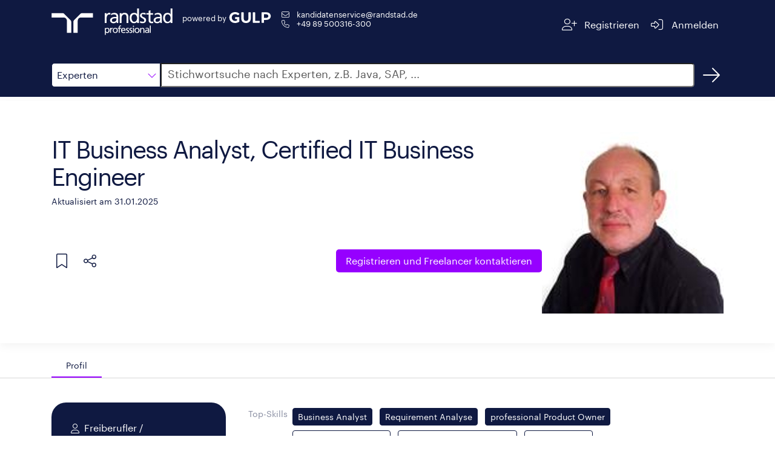

--- FILE ---
content_type: text/html;charset=ISO-8859-1
request_url: https://www.gulp.de/freelancer/C9DB11D4
body_size: 27088
content:
<!doctype html>
<html amp lang="de">
  <head>
    <meta charset="utf-8" />
    <meta http-equiv="Content-Type" content="text/html; charset=UTF-8" />
    <meta name="viewport" content="width=device-width,minimum-scale=1,initial-scale=1">
    <meta name="robots" content="index"/>

        <meta name="description" content="Freiberufler ab dem 01.02.2025 zu 100% verfügbar, Vor-Ort-Einsatz bis zu 100% möglich. Alle Details im GULP Freelancer Profil.">
      <title>Freelancer: IT Business Analyst, Certified IT Business Engineer | Randstad</title>

    <link rel="canonical" href="https://www.gulp.de/gulp2/g/spezialisten/C9DB11D4"/>
    <link rel="alternate" hreflang="de" href="https://www.gulp.de/freelancer/C9DB11D4"/>
    <link rel="alternate" hreflang="de-ch" href="https://www.gulp.ch/freelancer/C9DB11D4"/>
    <link rel="icon" type="image/x-icon" href="https://www.randstad.de/themes/custom/bluex/favicon.ico">
      <link rel="preload" as="image" href="/gulp2/rest/internal/accounts/540d9f81e4b0eab6efd0f09b/profile-picture?format=image-extra-large.jpg" type="image/png">
    <link rel="stylesheet" href="https://kit.fontawesome.com/8df2418ab9.css" crossorigin="anonymous">

    <!-- AMP Scripts -->
    <script async src="https://cdn.ampproject.org/v0.js"></script>
    <script async custom-element="amp-analytics" src="https://cdn.ampproject.org/v0/amp-analytics-0.1.js"></script>
    <script async custom-element="amp-bind" src="https://cdn.ampproject.org/v0/amp-bind-0.1.js"></script>
    <script async custom-template="amp-mustache" src="https://cdn.ampproject.org/v0/amp-mustache-0.2.js"></script>
    <script async custom-element="amp-accordion" src="https://cdn.ampproject.org/v0/amp-accordion-0.1.js"></script>
    <script async custom-element="amp-script" src="https://cdn.ampproject.org/v0/amp-script-0.1.js"></script>
    <script async custom-element="amp-geo" src="https://cdn.ampproject.org/v0/amp-geo-0.1.js"></script>
    <script async custom-element="amp-consent" src="https://cdn.ampproject.org/v0/amp-consent-0.1.js"></script>
    <script async custom-element="amp-iframe" src="https://cdn.ampproject.org/v0/amp-iframe-0.1.js"></script>

    <style amp-boilerplate>body{-webkit-animation:-amp-start 8s steps(1,end) 0s 1 normal both;-moz-animation:-amp-start 8s steps(1,end) 0s 1 normal both;-ms-animation:-amp-start 8s steps(1,end) 0s 1 normal both;animation:-amp-start 8s steps(1,end) 0s 1 normal both}@-webkit-keyframes -amp-start{from{visibility:hidden}to{visibility:visible}}@-moz-keyframes -amp-start{from{visibility:hidden}to{visibility:visible}}@-ms-keyframes -amp-start{from{visibility:hidden}to{visibility:visible}}@-o-keyframes -amp-start{from{visibility:hidden}to{visibility:visible}}@keyframes -amp-start{from{visibility:hidden}to{visibility:visible}}</style><noscript><style amp-boilerplate>body{-webkit-animation:none;-moz-animation:none;-ms-animation:none;animation:none}</style></noscript>

    <style amp-custom>
      @font-face{font-family:"Graphik";font-style:normal;font-weight:400;font-display:swap;src:local("Graphik"),url("https://www.gulp.de/gulp2/g/assets/font/Graphik-Regular.woff2") format("woff2")}

      html,body{height:100%;font-size:16px}*,:after,:before{-webkit-box-sizing:border-box;-moz-box-sizing:border-box;box-sizing:border-box}*{margin:0;padding:0}body{font-family:"Graphik",sans-serif;-webkit-font-smoothing:antialiased;color:#0f1941}a{color:#fff}a:visited,a:focus,a:hover{text-decoration:underline}a.button,button.button{display:inline-block;border:none;padding:.375rem .75rem;margin:0;text-decoration:none;background:#9600ff;color:#fff;font-family:"Graphik",sans-serif;font-size:.875rem;cursor:pointer;text-align:center;border-radius:5px;transition:background-color .3s ease-out;transition-duration:.3s;-webkit-appearance:none;-moz-appearance:none;font-weight:400}amp-img.contain img{object-fit:contain}small{font-size:90%}.margin-right-1{margin-right:.5rem}h2{font-size:32px;letter-spacing:-1px;line-height:40px;display:inline-block;color:#0f1941;font-style:normal;font-weight:400;text-rendering:optimizeLegibility;min-width:12rem;margin-bottom:1rem}@media screen and (min-width: 48em){h2.show-for-small{display:inline-block}}h2.separator-left::after,h2.separator-right::after{content:"";display:table;width:5rem;border-bottom:.125rem solid #9600ff;margin-top:.5rem}h2.separator-right::after{margin-left:auto}h3{font-size:20px;letter-spacing:0;line-height:30px;color:#0f1941;font-weight:400}.show-more-button.button{border:1px solid #0f1941;background:none;color:#0f1941;font-weight:400;display:block}.show-more-button.button:hover{background-color:#f5f5f5;color:#0f1941}.show-more-button.button i{color:#9600ff}.fa-pull-left,.fa-pull-right{float:none}.editor-content{line-height:1.6}.editor-content p{margin-bottom:.5rem;text-rendering:optimizeLegibility}.editor-content ul,.editor-content ol{padding-left:30px}.editor-content hr{clear:both;max-width:82.5rem;height:0;margin:1rem auto;border-top:0;border-right:0;border-bottom:1px solid #e0e0e0;border-left:0}.free-text-field{padding:1rem 0}.row{margin:0 auto;padding:1rem 15px;max-width:540px}@media print,screen and (min-width: 48em){.row{max-width:720px}}@media print,screen and (min-width: 62em){.row{max-width:960px}}@media screen and (min-width: 75em){.row{max-width:1140px}}@media screen and (min-width: 87.5em){.row{max-width:1320px}}.tooltip{visibility:hidden;position:absolute;border:1px solid #d7d7d7;background-color:#fff;padding:.5rem;z-index:1;width:max-content;max-width:200px}.tooltip-icon{position:relative;display:inline-block}.tooltip-icon:hover .tooltip{visibility:visible}#tabs{border-bottom:1px solid #d7d7d7}#tabs .row{display:flex;padding-bottom:0}.tab{height:2.5rem;border-top-left-radius:30px;border-top-right-radius:30px;padding:0 1.5rem;display:flex;align-items:center;cursor:pointer;font-size:90%;color:#757575}.tab:hover{color:#0f1941}.tab.openTab{border-bottom:2px solid #9600ff;color:#0f1941}.body{padding-top:2.5rem}.details{display:flex;gap:30px}.details div{display:inline-block}.label{color:#878ca0;display:inline-block;min-width:6.4rem;text-align:right;padding:.5rem 0;margin-bottom:1rem;line-height:1.5;font-size:.9rem}.label-container{padding:.282rem .5rem;margin-bottom:1rem}.form-value{margin:0 0 1rem;padding:.5rem;color:#0f1941}.chip{display:inline-block;margin:.25rem .5rem .25rem 0;padding:1px .5rem;border-radius:.25rem;font-size:.9rem;line-height:1.5625rem}.chip.primary{background-color:#0f1941;color:#fff;border:1px solid #0f1941}.chip.primary.hollow{color:#0f1941;background-color:#fff}.chip.dark{background-color:#585858;color:#fff;border:1px solid #585858}.chip.dark.hollow{color:#585858;background-color:#fff}.show-for-medium{display:none}@media screen and (min-width: 62em){.show-for-medium{display:inline}}.show-for-small{display:none}@media screen and (min-width: 48em){.show-for-small{display:block}}.xsmall-only{display:block}@media screen and (min-width: 48em){.xsmall-only{display:none}}amp-consent{background-color:transparent}.consentPopup{padding:var(--space-3);margin:0 auto;position:relative;background-color:transparent;width:100%;height:100vh}.consentPopup amp-iframe{background-color:transparent}amp-accordion#mobileAccordion>section{border-bottom:1px solid #0f1941}amp-accordion#mobileAccordion>section>header{border:none;padding:.5rem 0;background-color:transparent}amp-accordion#mobileAccordion>section>header h2{font-size:20px;letter-spacing:0;line-height:30px;color:#0f1941;line-height:30px;display:flex;justify-content:space-between;align-items:center;margin:0}amp-accordion#mobileAccordion>section>header i{transition:transform .3s ease-out;transform:rotate(180deg);color:#9600ff}amp-accordion#mobileAccordion>section>header[aria-expanded=true] i{transform:rotate(0deg)}

      #header{background:#0f1941}#header .row{display:flex;justify-content:space-between}#header .section{display:flex}#header #imageContainer{position:relative;min-width:140px;min-height:56px;height:100%;cursor:pointer;top:-8px;margin-right:1rem}@media screen and (min-width: 48em){#header #imageContainer{min-width:200px}}#header .endorsement{color:#fff;font-size:.8rem;display:flex;flex-direction:column;flex-wrap:wrap;flex-shrink:0;margin-top:4px;align-items:center;align-self:start}#header .endorsement div{min-width:73px}#header .endorsement amp-img{max-height:18px}@media screen and (min-width: 48em){#header .endorsement{flex-direction:row}#header .endorsement div{margin-right:4px}}#header small{font-weight:400}#header #contactContainer{display:flex;flex-direction:column;gap:10px;font-size:.8rem;margin-left:15px}#header #contactContainer a:hover{text-decoration:underline}#header .navigation-button{cursor:pointer;border-radius:5px;-webkit-border-radius:5px;-moz-border-radius:5px;height:3rem;display:flex;flex-wrap:wrap;justify-content:center;align-content:center;padding:0 .5rem;transition:all .3s ease-out}#header .navigation-button span{margin-left:.5rem}#header .navigation-button a{color:#fff}#header .navigation-button:hover{background:rgba(255,255,255,.1)}#header a{text-decoration:none}#header i{color:#fff}

      #search{background:#0f1941}#search .row{display:flex;margin-bottom:.5rem}#search #category,#search #dropdown{border:1px solid #0f1941;width:140px;line-height:2.5rem;cursor:pointer}@media screen and (min-width: 48em){#search #category,#search #dropdown{width:180px}}#search #category{border-top-left-radius:5px;border-bottom-left-radius:5px;height:2.5rem;padding-left:.5rem;display:flex;justify-content:space-between;align-items:center;background:#fff}#search #category i{color:#9600ff}#search #category:hover,#search #category:focus{box-shadow:0 0 0 1px #9600ff;transition:border .2s ease-out,box-shadow .2s ease-out}#search #dropdown{position:absolute;top:calc(3.5rem - 1px);z-index:1}#search #dropdown div{padding-left:.5rem;background-color:#fff}#search #dropdown div:hover{background-color:#f5f5f5}#search #dropdown,#search #dropdown div:last-child{border-bottom-left-radius:5px;border-bottom-right-radius:5px}#search #searchInput{left:-1px;border-top-right-radius:5px;border-bottom-right-radius:5px;flex-grow:1;font-size:1rem;padding-left:10px}#search #searchInput::placeholder{color:#585858;font-size:18px;font-family:"Graphik",sans-serif}#search #searchInput:hover,#search #searchInput:focus{box-shadow:0 0 0 1px #9600ff;transition:border .2s ease-out,box-shadow .2s ease-out}#search #searchBtnHref{width:40px;height:40px;margin-left:.5rem;color:#fff;display:flex;justify-content:center;align-items:center;border-radius:50%;text-decoration:none;transition:all .3s ease-out}#search #searchBtnHref:hover{background-color:rgba(255,255,255,.1)}

      #profileHeader{display:flex;gap:3rem;position:relative}#profileHeader::before{position:absolute;content:"";width:100vw;height:100%;transform:translate(-50%, -50%);left:50%;top:calc(50% - 1px);box-shadow:0 .25rem 1rem rgba(0,0,0,.05)}#profileHeader .button{font-size:1rem;padding:.5rem 1rem;line-height:1.375rem;background:#9600ff}#profileHeader.row{padding:0 15px}#profileHeader>div:first-child{display:flex;flex-direction:column;flex-grow:1;padding:1rem 0}#profileHeader #details{display:flex;align-items:center;justify-content:space-between}@media screen and (min-width: 48em){#profileHeader #details>div:first-child{min-height:14rem}}#profileHeader #profilePictureIcon,#profileHeader #squareProfilePicture,#profileHeader #profilePicture,#profileHeader #noProfilePicture,#profileHeader #noSquareProfilePicture{position:relative;min-width:150px;min-height:150px;align-self:center}#profileHeader #noSquareProfilePicture{height:170px}#profileHeader #profilePicture{min-width:300px;min-height:400px}#profileHeader #squareProfilePicture{margin:3rem 0}#profileHeader #squareProfilePicture amp-img{border-radius:100%}#profileHeader #coreCompetence{font-size:40px;letter-spacing:-2px;line-height:45px;color:#0f1941;margin-bottom:.5rem;font-weight:400;word-break:break-word}@media screen and (min-width: 48em){#profileHeader #coreCompetence{margin-top:2.5rem}}#profileHeader #lastUpdated{color:#0f1941;font-weight:400}#profileHeader #linkSection{display:flex;flex-direction:column;align-items:center;gap:1rem}#profileHeader #linkSection>div{display:flex;justify-content:space-between;flex-grow:1}#profileHeader #linkSection i{cursor:pointer;color:#0f1941;margin:.5rem}@media screen and (min-width: 48em){#profileHeader #linkSection{flex-direction:row;justify-content:space-between;gap:0}#profileHeader #linkSection #referenceButton{flex-grow:1}}#profileHeader .tooltip-icon{width:45px;height:45px;display:flex;align-items:center;justify-content:flex-start}#profileHeader .tooltip{top:45px}#profileHeader #profileActions{display:flex}#profileHeader #profileActions .tooltip a{color:#9600ff;text-decoration:underline}#profileHeader #share{position:relative}@media screen and (min-width: 48em){#profileHeader #share{margin-right:13px}}#profileHeader #shareMenu{position:absolute;top:45px;display:flex;flex-direction:column;background-color:#fff;padding:.5rem 0;border-radius:4px;box-shadow:0px 2px 4px -1px rgba(0,0,0,.2),0px 4px 5px 0px rgba(0,0,0,.14),0px 1px 10px 0px rgba(0,0,0,.12);min-width:9rem;z-index:2}#profileHeader #shareMenu a{color:#0f1941;text-decoration:none;padding:0 1rem;min-height:48px;line-height:48px}#profileHeader #shareMenu a>i{color:#9600ff}#profileHeader #shareMenu a:hover{background-color:#f5f5f5}

      #personalInfo.row{display:flex;flex-direction:column;padding-top:0;margin-top:0}@media screen and (min-width: 48em){#personalInfo.row{flex-direction:row;gap:1rem;align-items:flex-start}}#personalInfo #leftSide{background-color:#0f1941;border-radius:1.5rem;padding:2rem 1.5rem;color:#fff;display:flex;justify-content:center;margin-bottom:2.5rem}@media screen and (min-width: 48em){#personalInfo #leftSide{min-width:18rem}}#personalInfo #leftSide i{width:2em;text-align:center;margin-top:.2rem}#personalInfo #leftSide>div{display:flex;gap:1rem;flex-direction:column}#personalInfo #leftSide>div div{display:flex}#personalInfo #rightSide{flex-grow:1}#personalInfo h2{text-align:right;margin-top:40px}#personalInfo amp-script{display:inline}

      .locations .collapsible-comment.collapsed{max-height:96px;overflow:hidden;position:relative}.locations .collapsible-comment.collapsed::before{content:"";background:linear-gradient(180deg, rgba(255, 255, 255, 0) 50%, white 100%);position:absolute;top:0;left:0;width:100%;height:100%}

      #trustWidgets{position:relative}#trustWidgets:before{position:absolute;content:"";width:100vw;height:100%;top:50%;left:50%;z-index:-1;transform:translate(-50%, -50%);background:#d7d7d7}#trustWidgets>div{display:flex;gap:2rem}@media screen and (max-width: 48em){#trustWidgets>div{flex-direction:column}}#trustWidgets .title{color:#0f1941;margin-bottom:1rem}#trustWidgets .center{display:flex;justify-content:space-around;align-items:center}#trustWidgets #bmeContainer,#trustWidgets #izsContainer,#trustWidgets #tuvContainer{position:relative;width:100px;height:100px}#trustWidgets #tuvContainer{width:150px}

      .projects .accordion-container,.education .accordion-container{position:relative}.projects .accordion-container .timeline,.education .accordion-container .timeline{position:absolute;height:100%;width:2px;background-color:#0f1941;left:1.7rem;top:2rem}@media screen and (min-width: 75em){.projects .accordion-container .timeline,.education .accordion-container .timeline{left:12.2rem}}.projects amp-accordion,.education amp-accordion{margin-bottom:3rem}.projects .project-accordion>section,.projects .education-accordion>section,.education .project-accordion>section,.education .education-accordion>section{display:none}.projects .project-accordion>section:nth-child(1),.projects .project-accordion>section:nth-child(2),.projects .project-accordion>section:nth-child(3),.projects .project-accordion>section:nth-child(4),.projects .project-accordion>section:nth-child(5),.projects .education-accordion>section:nth-child(1),.projects .education-accordion>section:nth-child(2),.projects .education-accordion>section:nth-child(3),.projects .education-accordion>section:nth-child(4),.projects .education-accordion>section:nth-child(5),.education .project-accordion>section:nth-child(1),.education .project-accordion>section:nth-child(2),.education .project-accordion>section:nth-child(3),.education .project-accordion>section:nth-child(4),.education .project-accordion>section:nth-child(5),.education .education-accordion>section:nth-child(1),.education .education-accordion>section:nth-child(2),.education .education-accordion>section:nth-child(3),.education .education-accordion>section:nth-child(4),.education .education-accordion>section:nth-child(5){display:block}.projects .project-accordion.show-more>section,.projects .education-accordion.show-more>section,.education .project-accordion.show-more>section,.education .education-accordion.show-more>section{display:block}.projects header,.education header{background-color:transparent;padding:1.5rem 0;border:none;border-radius:30px}.projects header:hover,.projects header:hover .timeframe,.projects header:hover i,.education header:hover,.education header:hover .timeframe,.education header:hover i{transition:all .3s ease-out;background-color:#f5f5f5}.projects header[aria-expanded=true] i,.education header[aria-expanded=true] i{transform:rotate(0deg)}.projects header[aria-expanded=true] .title div,.education header[aria-expanded=true] .title div{display:none}.projects header i,.education header i{transition:transform .3s ease-out;transform:rotate(180deg);font-size:24px;color:#9600ff;margin:-0.5rem 1rem;padding:1rem 0;background-color:#fff}.projects .header,.education .header{display:flex;gap:1rem}.projects .header>div:last-child,.education .header>div:last-child{display:flex;gap:2rem}@media screen and (max-width: 48em){.projects .header>div:last-child,.education .header>div:last-child{flex-direction:column-reverse;gap:0}}@media screen and (min-width: 62em){.projects .header,.education .header{gap:5rem}}.projects .timeframe,.education .timeframe{display:flex;flex-direction:column;align-items:center;background-color:#fff;min-width:8rem}@media screen and (max-width: 48em){.projects .timeframe,.education .timeframe{align-items:flex-start}}.projects .timeframe div:first-child,.education .timeframe div:first-child{font-size:1rem;color:#9600ff;font-weight:400}.projects .timeframe div:last-child,.education .timeframe div:last-child{font-size:.9rem;color:#0f1941}.projects .title,.education .title{display:flex;flex-direction:column}.projects .details,.education .details{margin-left:5.6rem}@media screen and (min-width: 62em){.projects .details,.education .details{margin-left:9.6rem}}@media screen and (min-width: 75em){.projects .details,.education .details{margin-left:21.7rem}}.projects .show-more-entries-button,.education .show-more-entries-button{background-color:#fff;position:absolute;left:1.7rem;transform:translateX(-50%);top:100%}@media screen and (min-width: 75em){.projects .show-more-entries-button,.education .show-more-entries-button{left:12.2rem}}

      .skills .label-container{padding-left:0;padding-right:0}

      #contactForm{display:flex;gap:5rem;margin:0 auto;padding-top:3rem;position:relative}#contactForm:before{position:absolute;content:"";width:100vw;height:100%;top:50%;left:50%;z-index:-1;transform:translate(-50%, -50%);background:#f7f5f0}#contactForm #form{display:flex;gap:2rem}#contactForm #form>div{flex:1 1 0;display:flex;flex-direction:column}#contactForm h2{font-size:32px;letter-spacing:-1px;line-height:40px}#contactForm h3{color:#0f1941;font-weight:400;margin:1rem auto}#contactForm #phoneImageContainer{position:relative;width:300px;height:238px}#contactForm a{color:#0f1941;text-decoration:underline}#contactForm label{display:block;margin-left:.5rem;color:#0f1941}#contactForm input[type=text],#contactForm input[type=tel],#contactForm input[type=email],#contactForm textarea{height:2.5rem;line-height:2.5rem;font-size:1rem;font-family:"Graphik",sans-serif;margin-bottom:1rem;padding:.5rem;border-radius:5px;border:1px solid #d7d7d7;transition:box-shadow .2s ease-out;width:100%}#contactForm input[type=text]::placeholder,#contactForm input[type=tel]::placeholder,#contactForm input[type=email]::placeholder,#contactForm textarea::placeholder{color:#d7d7d7;font-family:"Graphik",sans-serif;font-size:1rem;line-height:2.5rem}#contactForm input[type=text]:hover,#contactForm input[type=text]:focus,#contactForm input[type=tel]:hover,#contactForm input[type=tel]:focus,#contactForm input[type=email]:hover,#contactForm input[type=email]:focus,#contactForm textarea:hover,#contactForm textarea:focus{box-shadow:0 0 0 1px #9600ff}#contactForm textarea{height:unset;resize:none}#contactForm input[type=checkbox]{-webkit-appearance:none;appearance:none;background-color:#fff;min-width:1rem;height:1rem;border:1px solid #0f1941;border-radius:2.5px;margin-top:.3rem}#contactForm .optional::after{display:inline-block;margin-left:1rem;content:"optional";color:#585858;font-size:12px}#contactForm #checkboxContainer{display:flex;gap:1rem;margin-top:1rem}#contactForm .button{display:block;background-color:#9600ff;align-self:flex-end;margin-top:auto;margin-bottom:1rem}

      #registrationBanner{margin-top:3rem}@media screen and (min-width: 62em){#registrationBanner{display:flex;gap:5rem}}#registrationBanner h3{margin-top:.5rem;margin-bottom:2rem;min-width:17rem}#registrationBanner p{display:block;color:#0f1941;font-size:40px;font-weight:400}#registrationBanner .button{background-color:#9600ff;margin-top:3rem}

      #references blockquote{color:#0f1941;line-height:1.6}#references blockquote i{color:#9600ff}#references blockquote #quote{display:flex}#references blockquote #referenceName{color:#0f1941;font-size:14px;text-align:center;margin:2rem 0}

      #footer{width:100%;background-color:#0f1941;display:flex;justify-content:center;gap:1.4rem}#footer a{color:#fff;text-decoration:none;display:inline-block;height:53px;line-height:53px}#footer a:hover{text-decoration:underline}

    </style>
  </head>

  <body>
    <!-- Google Tag Manager -->
    <amp-analytics data-block-on-consent config="https://www.googletagmanager.com/amp.json?id=GTM-5MR343V&gtm.url=https://www.gulp.de/gulp2/g/spezialisten/C9DB11D4" data-credentials="include"></amp-analytics>

    <amp-geo layout="nodisplay">
      <script type="application/json">
        {"ISOCountryGroups":{
            "eu":["preset-eea"],
            "doubleOptIn":["de","at","no","gr","lu"]}
        }
      </script>
    </amp-geo>

    <amp-consent id="consent-element" layout="nodisplay">
      <script type="application/json">
        {
          "consentInstanceId": "onetrust-consent",
          "consentRequired": "false",
          "promptUI": "consent-flow",
          "geoOverride": {
            "eu": {
              "consentRequired": true
            }
          },
          "promptIfUnknown": true
        }
      </script>
      <div id="consent-flow" class="popupOverlay">
        <div class="consentPopup">
          <amp-iframe id="idFrame" layout="fill" resizable
                      sandbox="allow-scripts allow-same-origin allow-popups allow-popups-to-escape-sandbox"
                      src="https://gulp.de/gulp2/rest/amp/cookie-consent.html">
            <div placeholder></div>
            <div overflow></div>
          </amp-iframe>
        </div>
      </div>
    </amp-consent>

    <header id="header">
  <div class="row">
    <div class="section">
      <div id="imageContainer">
        <amp-img class="contain"
                 layout="fill"
                 src="https://www.gulp.de/gulp2/g/assets/img/randstad-professional/Randstad_Professional_Logo_Horizontal_White.svg"
                 alt="Randstad Professional homepage">
        </amp-img>
      </div>
      <div class="endorsement">
        <div>powered by</div>
        <amp-img layout="flex-item"
                 height="20" width="70"
                 src="https://www.gulp.de/gulp2/g/assets/img/gulp-logo/GULP-Logo-only_weiss.svg"
                 alt="GULP">
        </amp-img>
      </div>
      <div id="contactContainer" class="show-for-small">
        <span class="show-for-small">
          <i class="fa-envelope fa-fw fa-light margin-right-1" aria-hidden="true"></i>
          <a href="mailto:kandidatenservice@randstad.de">kandidatenservice@randstad.de</a>
        </span>
        <span class="show-for-small">
          <i class="fa-fw fa-phone fa-light margin-right-1" aria-hidden="true"></i>
          <a class="tel" href="tel:+4989500316300">+49 89 500316-300</a></span>
      </div>
    </div>
    <div class="section">
      <div class="navigation-button">
        <a href="https://www.gulp.de/direkt/app/neu" target="_blank" rel="noopener noreferrer" aria-label="Registrieren">
          <i class="fa-fw fa-lg fa-user-plus fa-light" aria-hidden="true"></i>
          <span class="show-for-medium">Registrieren</span>
        </a>
      </div>
      <div class="navigation-button">
        <a href="https://www.gulp.de/direkt/app/login" target="_blank" rel="noopener noreferrer" aria-label="Anmelden">
          <i class="fa-fw fa-lg fa-sign-in-alt fa-light" aria-hidden="true"></i>
          <span class="show-for-medium">Anmelden</span>
        </a>
      </div>
    </div>
  </div>
</header>


    <amp-script layout="container" src="https://www.gulp.de/gulp2/rest/amp/search.js" sandbox="allow-forms">
  <div id="search">
    <div class="row">
      <div id="category" on="tap:dropdown.toggleVisibility, AMP.setState({item: 'Experten'})" tabindex="0" role="button">
        <span [text]="(item == null ? 'Experten' : item)">Experten</span>
        <i class="fa-light fa-chevron-down fa-pull-left" aria-hidden="true"></i>
      </div>
      <div id="dropdown" hidden>
        <div id="ProjectBtn"
             on="tap:AMP.setState({item: 'Projekte'}), dropdown.toggleVisibility"
             tabindex="0"
             role="button">
          Projekte
        </div>
        <div id="JobsBtn"
             on="tap:AMP.setState({item: 'Jobs'}), dropdown.toggleVisibility"
             tabindex="0"
             role="button">
          Jobs
        </div>
        <div id="ExpertenBtn"
             on="tap:AMP.setState({item: 'Experten'}), dropdown.toggleVisibility"
             tabindex="0"
             role="button">
          Experten
        </div>
      </div>
      <label for="searchInput" class="fa-sr-only">Suche</label>
      <input id="searchInput" [value]="searchQuery" on="input-debounced:AMP.setState({searchQuery: event.value})"
             type="text" placeholder="Stichwortsuche nach Experten, z.B. Java, SAP, ..."
             tabindex="0" role="button">
      <a id="searchBtnHref" href="/gulp2/g/spezialisten" class="Experten" aria-label="Suchen">
        <i class="fal fa-arrow-right fa-2xl" aria-hidden="true"></i>
      </a>
    </div>
  </div>
</amp-script>


      <div id="profileHeader" class="row">
  <div>
    <div id="details">
      <div>
        <div id="coreCompetence">
          IT Business Analyst, Certified IT Business Engineer
        </div>
        <small id="lastUpdated">
          Aktualisiert am 31.01.2025
        </small>
      </div>
      <div>
      </div>
    </div>
      <div id="squareProfilePicture" class="xsmall-only">
          <amp-img src="/gulp2/rest/internal/accounts/540d9f81e4b0eab6efd0f09b/profile-picture?format=image-square.jpg" class="contain" layout="fill" alt="Profilbild"></amp-img>
      </div>
    <div id="linkSection">
      <div>
        <div id="profileActions">
          <div class="tooltip-icon">
            <i class="fa-light fa-bookmark fa-xl" aria-hidden="true"></i>
            <div class="tooltip">
              Die Merkliste ist nur für GULP Direkt Kunden verfügbar.
              <a href="https://www.gulp.de/gulp2/g/login" target="_blank" rel="noopener noreferrer">Anmelden</a>
              oder
              <a href="https://www.gulp.de/direkt/app/neu" target="_blank" rel="noopener noreferrer"> kostenfrei für GULP Direkt registrieren</a>.
            </div>
          </div>
          <div id="share"
                class="tooltip-icon"
                on="tap:shareMenu.toggleVisibility"
                tabindex="0"
                role="button"
                aria-label="Teilen">
            <i class="fa-light fa-share-nodes fa-xl" aria-hidden="true"></i>
            <div class="tooltip">
              Teilen
            </div>
            <div id="shareMenu" hidden>
              <a href="https://www.facebook.com/sharer/sharer.php?u=https://www.gulp.de/gulp2/g/spezialisten/C9DB11D4"><i class="fab fa-fw fa-facebook" aria-hidden="true"></i>Facebook</a>
              <a href="https://twitter.com/intent/tweet?url=https://www.gulp.de/gulp2/g/spezialisten/C9DB11D4"><i class="fab fa-fw fa-twitter" aria-hidden="true"></i>Twitter</a>
              <a href="whatsapp://send?text=https://www.gulp.de/gulp2/g/spezialisten/https://www.gulp.de/gulp2/g/spezialisten/C9DB11D4"><i class="fab fa-fw fa-whatsapp" aria-hidden="true"></i>Whatsapp</a>
              <a href="https://www.linkedin.com/shareArticle?mini=true&url=https://www.gulp.de/gulp2/g/spezialisten/C9DB11D4"><i class="fab fa-fw fa-linkedin" aria-hidden="true"></i>LinkedIn</a>
              <a href="https://www.xing.com/spi/shares/new?url=https://www.gulp.de/gulp2/g/spezialisten/C9DB11D4"><i class="fab fa-fw fa-xing" aria-hidden="true"></i>Xing</a>
            </div>
          </div>
        </div>
      </div>
      <a class="button" href="/direkt/app/neu" target="_blank">
        <span class="show-for-medium">Registrieren und</span> Freelancer kontaktieren
      </a>
    </div>
  </div>
    <div id="profilePicture" class="show-for-small">
      <amp-img src="/gulp2/rest/internal/accounts/540d9f81e4b0eab6efd0f09b/profile-picture?format=image-extra-large.jpg"
               class="contain"
               layout="fill"
               alt="Profilbild">
      </amp-img>
    </div>
</div>

      <div id="tabs">
        <div class="row">
          <div id="profileTab" class="tab openTab">
            <span>Profil</span>
          </div>


        </div>
      </div>
      <div id="profile" class="body">
        <div id="personalInfo" class="row">
  <div id="leftSide">
    <div>
      <div>
          <i class="fa-light fa-user" aria-hidden="true"></i><span>Freiberufler / Selbstständiger</span>
      </div>
        <div>
          <i class="fa-light fa-laptop-house" aria-hidden="true"></i><span>Remote-Arbeit</span>
        </div>
      <div>
        <i class="fa-calendar-day fa-light" aria-hidden="true"></i><span>Verfügbar ab: 01.02.2025</span>
      </div>
      <div>
        <i class="fa-clock fa-light" aria-hidden="true"></i><span>Verfügbar zu: 100%</span>
      </div>
      <div>
        <i class="fa-light fa-map-marker" aria-hidden="true"></i><span>davon vor Ort: 100%</span>
      </div>
    </div>
  </div>
  <div id="rightSide">
    <div class="details">
        <label class="label">Top-Skills</label>
        <div class="label-container">
            <div class="chip primary">Business Analyst</div>
            <div class="chip primary">Requirement Analyse</div>
            <div class="chip primary">professional Product Owner</div>
            <div class="chip hollow primary">Atlassian Confluence</div>
            <div class="chip hollow primary">professional scrum master</div>
            <div class="chip hollow primary">Atlassian JIRA</div>
            <div class="chip hollow primary">Scaled Agile Framework (SAFe)</div>
            <div class="chip hollow primary">Testfall-Entwicklung</div>
            <div class="chip hollow primary">Testkonzeption</div>
            <div class="chip hollow primary">Fein-Konzeption</div>
            <div class="chip hollow primary">IT Konzept</div>
            <div class="chip hollow primary">Kanban</div>
            <div class="chip hollow primary">Fehleranalyse</div>
        </div>
    </div>
      <div class="details">
        <label class="label">Sprachen</label>
        <div class="label-container">
              <div class="chip hollow dark">
                Deutsch
              </div>
              <div class="chip hollow dark">
                Englisch
              </div>
        </div>
      </div>

    <div class="show-for-small">
        <section>
  <header class="xsmall-only">
    <h2>
      <span>Einsatzorte</span>
      <i class="fa-light fa-chevron-up" aria-hidden="true"></i>
    </h2>
  </header>
  <div class="locations">
    <h2 class="separator-right show-for-small">Einsatzorte</h2>

      <div class="details">
        <label class="label">Länder</label>
        <div class="form-value">
          Schweiz
        </div>
      </div>
    <div class="details">
      <label class="label">Remote-Arbeit</label>
      <div class="form-value">
          <i class="fa-light fa-laptop-house fa-pull-left" aria-hidden="true"></i> möglich
      </div>
    </div>
  </div>
</section>
    </div>
  </div>
</div>



        <div id="desktopView" class="show-for-small">
              <section>
    <header class="xsmall-only">
      <h2>
        <span>Projekte</span>
        <i class="fa-light fa-chevron-up" aria-hidden="true"></i>
      </h2>
    </header>
    <div class="projects row">
      <h2 class="separator-left show-for-small">Projekte</h2>
      <div class="accordion-container">
        <div class="timeline"></div>
        <amp-accordion animate id="projectAccordion_desktop" class="project-accordion">
              <section>
                <header>
                  <div class="header">
                    <div>
                      <i class="fa-light fa-chevron-up" aria-hidden="true"></i>
                    </div>
                    <div>
                      <div class="timeframe">
                        <div>2 Jahre 3 Monate</div>
                        <div>2021-07 - 2023-09</div>
                      </div>
                      <div class="title">
                        <h3>
                          citysoftnet
                        </h3>
                        <div>
                            <span class="chip dark">Business Analyst</span>

                            <span class="chip dark hollow">Fehleranalyse</span>
                            <span class="chip dark hollow">Kanban</span>
                            <span class="chip dark hollow">Scrum</span>

                            <span class="chip dark hollow">...</span>
                        </div>
                      </div>
                    </div>
                  </div>
                </header>
                <div>
                      <div class="details">
                        <label class="label">Rolle</label>
                        <div class="label-container">
                          <span class="chip dark">Business Analyst</span>
                        </div>
                      </div>

                      <div class="details">
                        <label class="label">Projektinhalte</label>
                        <div class="form-value editor-content"><p>Citysoftnet ist eine
Software für die Fallführung in der Sozialhilfe für den Kanton Basel Stadt und
die Städte Bern und Zürich.<br /></p><p></p><ul><li>Konzeption Benutzer und Berechtigungsverwaltung mit Schnittstelle zu Identity Access Management System (IAM)
</li><li>Erstellen von Lösungsvorschlägen und Konzepten zur Dokumentenverwaltung (DMS) in Abstimmung mit den Fachbereichen. Spezifikation von Funktionen und Änderungen der Schnittstellen zu anderen Verfahren.
</li><li>Migration der Benutzer aus Altsystem per MS Excel und VBA
</li><li>Erstellen Test Cases und Testfälle
</li><li>Fehleranalysen</li></ul><p></p></div>
                      </div>

                      <div class="details">
                        <label class="label">Produkte</label>
                        <div class="label-container">
                            <span class="chip dark hollow">Atlassian Confluence</span>
                            <span class="chip dark hollow">Atlassian JIRA</span>
                            <span class="chip dark hollow">Microsoft Sharepoint</span>
                            <span class="chip dark hollow">Microsoft Office</span>
                        </div>
                      </div>

                      <div class="details">
                        <label class="label">Kenntnisse</label>
                        <div class="label-container">
                            <span class="chip dark hollow">Fehleranalyse</span>
                            <span class="chip dark hollow">Kanban</span>
                            <span class="chip dark hollow">Scrum</span>
                            <span class="chip dark hollow">Scaled Agile Framework (SAFe)</span>
                            <span class="chip dark hollow">Fein-Konzeption</span>
                            <span class="chip dark hollow">Requirement Analyse</span>
                            <span class="chip dark hollow">Testdesign</span>
                            <span class="chip dark hollow">Identity Access Management System (IAM)</span>
                            <span class="chip dark hollow">Dokumentenverwaltung (DMS)</span>
                            <span class="chip dark hollow">Anforderungsmanagement</span>
                            <span class="chip dark hollow">Businessanalyse</span>
                            <span class="chip dark hollow">Spezifikation</span>
                            <span class="chip dark hollow">Prozess Analyse</span>
                            <span class="chip dark hollow">Prozess Beschreibung</span>
                            <span class="chip dark hollow">Modellierung</span>
                            <span class="chip dark hollow">UX-Design</span>
                            <span class="chip dark hollow">VBA</span>
                            <span class="chip dark hollow">UML</span>
                            <span class="chip dark hollow">BPMN 2.0</span>
                            <span class="chip dark hollow">SAFe</span>
                            <span class="chip dark hollow">MS Office</span>
                            <span class="chip dark hollow">Confluence</span>
                            <span class="chip dark hollow">Jira</span>
                            <span class="chip dark hollow">Balsamiq</span>
                            <span class="chip dark hollow">KOFAX</span>
                        </div>
                      </div>

                      <div class="details">
                        <label class="label">Kunde</label>
                        <div class="form-value">Emineo AG</div>
                      </div>

                      <div class="details">
                        <label class="label">Einsatzort</label>
                        <div class="form-value">Zürich</div>
                      </div>
                </div>
              </section>
              <section>
                <header>
                  <div class="header">
                    <div>
                      <i class="fa-light fa-chevron-up" aria-hidden="true"></i>
                    </div>
                    <div>
                      <div class="timeframe">
                        <div>2 Jahre 5 Monate</div>
                        <div>2019-03 - 2021-07</div>
                      </div>
                      <div class="title">
                        <h3>
                          Fachkonzeption - Projekt SOPRE (SBB)
                        </h3>
                        <div>
                            <span class="chip dark">Business Analyst</span>

                            <span class="chip dark hollow">Fehleranalyse</span>
                            <span class="chip dark hollow">Kanban</span>
                            <span class="chip dark hollow">Scrum</span>

                            <span class="chip dark hollow">...</span>
                        </div>
                      </div>
                    </div>
                  </div>
                </header>
                <div>
                      <div class="details">
                        <label class="label">Rolle</label>
                        <div class="label-container">
                          <span class="chip dark">Business Analyst</span>
                        </div>
                      </div>

                      <div class="details">
                        <label class="label">Projektinhalte</label>
                        <div class="form-value editor-content"><p>SOPRE = Simulation Optimierung Planung REssourcen ist ein System zur Ressourcenplanung (Züge, Zugführer und Zugbegleiter) der Schweizer Bundesbahn.
</p><p>SOPRE wird in den Planungshorizonten Jahresplanung, Steuerung, Lenkung und Qualitäts- und Datenmanagement angewendet. Die Software basiert auf der ?Advanced Planning Solution? von Quintiq. Diese kombiniert die Vorteile einer SBB-spezifischen Lösung und die einer Standardsoftware.
</p><p></p><ul><li>Erstellen von Lösungsvorschlägen in Abstimmung mit den Fachbereichen.
</li><li>Spezifikation von Änderungen in SOPRE.
</li><li>Spezifikation von Änderungen der Schnittstellen zu anderen Verfahren.
</li><li>Fehleranalysen
</li><li>Dokumentation neuer Funktionen</li></ul><p></p></div>
                      </div>

                      <div class="details">
                        <label class="label">Produkte</label>
                        <div class="label-container">
                            <span class="chip dark hollow">Atlassian Confluence</span>
                            <span class="chip dark hollow">Atlassian JIRA</span>
                            <span class="chip dark hollow">Microsoft Sharepoint</span>
                            <span class="chip dark hollow">Microsoft Office</span>
                        </div>
                      </div>

                      <div class="details">
                        <label class="label">Kenntnisse</label>
                        <div class="label-container">
                            <span class="chip dark hollow">Fehleranalyse</span>
                            <span class="chip dark hollow">Kanban</span>
                            <span class="chip dark hollow">Scrum</span>
                            <span class="chip dark hollow">Scaled Agile Framework</span>
                            <span class="chip dark hollow">Fein-Konzeption</span>
                            <span class="chip dark hollow">Requirement Analyse</span>
                            <span class="chip dark hollow">Testdesign</span>
                            <span class="chip dark hollow">Personaldisposition</span>
                            <span class="chip dark hollow">Anforderungsmanagement</span>
                            <span class="chip dark hollow">Businessanalyse</span>
                            <span class="chip dark hollow">Spezifikation</span>
                            <span class="chip dark hollow">Modellierung</span>
                            <span class="chip dark hollow">UML</span>
                            <span class="chip dark hollow">BPMN 2.0</span>
                            <span class="chip dark hollow">SAFe</span>
                            <span class="chip dark hollow">MS Office</span>
                            <span class="chip dark hollow">Confluence</span>
                            <span class="chip dark hollow">Jira</span>
                            <span class="chip dark hollow">Balsamiq</span>
                        </div>
                      </div>

                      <div class="details">
                        <label class="label">Kunde</label>
                        <div class="form-value">Schweizerische Bundesbahn</div>
                      </div>

                      <div class="details">
                        <label class="label">Einsatzort</label>
                        <div class="form-value">Bern (Schweiz)</div>
                      </div>
                </div>
              </section>
              <section>
                <header>
                  <div class="header">
                    <div>
                      <i class="fa-light fa-chevron-up" aria-hidden="true"></i>
                    </div>
                    <div>
                      <div class="timeframe">
                        <div>1 Jahr 2 Monate</div>
                        <div>2017-12 - 2019-01</div>
                      </div>
                      <div class="title">
                        <h3>
                          Fachkonzeption - Verfahren coSach (Bundesagentur für Arbeit)
                        </h3>
                        <div>
                            <span class="chip dark">Senior Analytiker</span>

                            <span class="chip dark hollow">DV-Konzeption</span>
                            <span class="chip dark hollow">OOA</span>
                            <span class="chip dark hollow">OOD</span>

                            <span class="chip dark hollow">...</span>
                        </div>
                      </div>
                    </div>
                  </div>
                </header>
                <div>
                      <div class="details">
                        <label class="label">Rolle</label>
                        <div class="label-container">
                          <span class="chip dark">Senior Analytiker</span>
                        </div>
                      </div>

                      <div class="details">
                        <label class="label">Projektinhalte</label>
                        <div class="form-value editor-content"><p>COSACH
= mputergestützte bearbeitung<br /></p><p>
Erfassung und Verwaltung aller förderungsrelevanten Informationen über
Teilnehmer, Maßnahmen und Träger. Grundlage für die Erstellung der
Förderstatistiken. Dieses Verfahren wird in allen Arbeitsagenturen und in den
in Form einer gemeinsamen Einrichtung nach § 44b SGB II organisierten
Jobcentern eingesetzt.</p><p></p><ul><li>Erstellen von Lösungsvorschlägen in Abstimmung mit den Fachbereichen.
</li><li>Migration Dokumentation MS Word nach Confluence
</li><li>Spezifikation von Änderungen in COSACH.
</li><li>Spezifikation von Änderungen der Schnittstellen zu anderen Verfahren.
</li><li>Erstellen Test Cases und Testfälle
</li><li>Fehleranalysen</li></ul><p></p><p></p></div>
                      </div>

                      <div class="details">
                        <label class="label">Produkte</label>
                        <div class="label-container">
                            <span class="chip dark hollow">Atlassian JIRA</span>
                            <span class="chip dark hollow">Atlassian Confluence</span>
                            <span class="chip dark hollow">Innovator</span>
                            <span class="chip dark hollow">Microsoft-Office</span>
                            <span class="chip dark hollow">Balsamic</span>
                            <span class="chip dark hollow">MS Office</span>
                            <span class="chip dark hollow">Confluence</span>
                            <span class="chip dark hollow">Jira</span>
                            <span class="chip dark hollow">MID Innovator</span>
                            <span class="chip dark hollow">Visio</span>
                        </div>
                      </div>

                      <div class="details">
                        <label class="label">Kenntnisse</label>
                        <div class="label-container">
                            <span class="chip dark hollow">DV-Konzeption</span>
                            <span class="chip dark hollow">OOA</span>
                            <span class="chip dark hollow">OOD</span>
                            <span class="chip dark hollow">UML</span>
                            <span class="chip dark hollow">Business Analyse</span>
                            <span class="chip dark hollow">Fehleranalysen</span>
                            <span class="chip dark hollow">Dokumentation</span>
                            <span class="chip dark hollow">Business-Analyse</span>
                            <span class="chip dark hollow">Anforderungsmanagement</span>
                            <span class="chip dark hollow">Businessanalyse</span>
                            <span class="chip dark hollow">Spezifikation</span>
                            <span class="chip dark hollow">Modellierung</span>
                            <span class="chip dark hollow">Softwaredesign / -analyse (OOAD</span>
                            <span class="chip dark hollow">OOD)</span>
                            <span class="chip dark hollow">UX-Design</span>
                            <span class="chip dark hollow">BPMN 2.0</span>
                            <span class="chip dark hollow">Testdesign</span>
                        </div>
                      </div>

                      <div class="details">
                        <label class="label">Kunde</label>
                        <div class="form-value">Bundesagentur für Arbeit</div>
                      </div>

                      <div class="details">
                        <label class="label">Einsatzort</label>
                        <div class="form-value">Nürnberg</div>
                      </div>
                </div>
              </section>
              <section>
                <header>
                  <div class="header">
                    <div>
                      <i class="fa-light fa-chevron-up" aria-hidden="true"></i>
                    </div>
                    <div>
                      <div class="timeframe">
                        <div>11 Monate</div>
                        <div>2017-02 - 2017-12</div>
                      </div>
                      <div class="title">
                        <h3>
                          Fachkonzeption - Projekt EDITH (DB Systel)
                        </h3>
                        <div>
                            <span class="chip dark">Senior Business Analyst</span>

                            <span class="chip dark hollow">UML 2.0</span>
                            <span class="chip dark hollow">Businessanalyse</span>
                            <span class="chip dark hollow">Business Analyse</span>

                            <span class="chip dark hollow">...</span>
                        </div>
                      </div>
                    </div>
                  </div>
                </header>
                <div>
                      <div class="details">
                        <label class="label">Rolle</label>
                        <div class="label-container">
                          <span class="chip dark">Senior Business Analyst</span>
                        </div>
                      </div>

                      <div class="details">
                        <label class="label">Projektinhalte</label>
                        <div class="form-value editor-content"><p>EDITH = Ereignisgesteuerte PersonalDIsposition im TransportbereicH
</p><p>In der Anwendung sind alle Triebfahrzeugführer und Zugbegleiter/Kundenbetreuer mit Schichten hinterlegt, die den Umlaufplänen der Fahrzeuge zugeordnet sind. Der Disponent hat so die Möglichkeit, kleineren und größeren Unregelmäßigkeiten während der Betriebsfeldübung mit der aktuellen Datenbank abzugleichen, und kann so mit dispositiven Maßnahmen gegensteuern.
</p><p></p><ul><li>Spezifikation von Änderungen in EDITH
</li><li>Erstellung von Testszenarien & Testcases
</li><li>Durchführung Systemtests</li></ul><p></p></div>
                      </div>

                      <div class="details">
                        <label class="label">Produkte</label>
                        <div class="label-container">
                            <span class="chip dark hollow">Enterprise Architekt</span>
                            <span class="chip dark hollow">HP-ALM (Application Life Management)</span>
                            <span class="chip dark hollow">Jira</span>
                            <span class="chip dark hollow">MS Office</span>
                        </div>
                      </div>

                      <div class="details">
                        <label class="label">Kenntnisse</label>
                        <div class="label-container">
                            <span class="chip dark hollow">UML 2.0</span>
                            <span class="chip dark hollow">Businessanalyse</span>
                            <span class="chip dark hollow">Business Analyse</span>
                            <span class="chip dark hollow">Anforderungsanalyse</span>
                            <span class="chip dark hollow">RequirementEngineering</span>
                            <span class="chip dark hollow">Fachkonzeption</span>
                            <span class="chip dark hollow">Testcases</span>
                            <span class="chip dark hollow">Spezifikation von Testfällen</span>
                            <span class="chip dark hollow">Personaldisposition</span>
                            <span class="chip dark hollow">Anforderungsmanagement</span>
                            <span class="chip dark hollow">Spezifikation</span>
                            <span class="chip dark hollow">Modellierung</span>
                            <span class="chip dark hollow">UML</span>
                            <span class="chip dark hollow">BPMN 2.0</span>
                            <span class="chip dark hollow">Testdesign</span>
                        </div>
                      </div>

                      <div class="details">
                        <label class="label">Kunde</label>
                        <div class="form-value">DB Systel GbmH</div>
                      </div>

                      <div class="details">
                        <label class="label">Einsatzort</label>
                        <div class="form-value">Frankfurt</div>
                      </div>
                </div>
              </section>
              <section>
                <header>
                  <div class="header">
                    <div>
                      <i class="fa-light fa-chevron-up" aria-hidden="true"></i>
                    </div>
                    <div>
                      <div class="timeframe">
                        <div>1 Jahr 3 Monate</div>
                        <div>2015-12 - 2017-02</div>
                      </div>
                      <div class="title">
                        <h3>
                          Fachkonzeption - Verfahren ALLEGRO (Bundesagentur für Arbeit)
                        </h3>
                        <div>
                            <span class="chip dark">Senior Analytiker</span>

                            <span class="chip dark hollow">UML</span>
                            <span class="chip dark hollow">Business Analyse</span>
                            <span class="chip dark hollow">Anforderungsanalyse</span>

                            <span class="chip dark hollow">...</span>
                        </div>
                      </div>
                    </div>
                  </div>
                </header>
                <div>
                      <div class="details">
                        <label class="label">Rolle</label>
                        <div class="label-container">
                          <span class="chip dark">Senior Analytiker</span>
                        </div>
                      </div>

                      <div class="details">
                        <label class="label">Projektinhalte</label>
                        <div class="form-value editor-content"><p>ALLEGRO
= gII istungsverfahren undsicherung
nline<br /></p><p>
Mit ALLEGRO hat die Bundesagentur für Arbeit das IT-Verfahren A2LL abgelöst und
somit die Gewährung der Leistungen zur Grundsicherung für Arbeitssuchende nach
SGB II durch ein neues Verfahren unterstützt. Die Gesamtprojektverantwortung
für ALLEGRO liegt bei der Bundesagentur für Arbeit.</p><p></p><ul><li>Spezifikation von Änderungen in ALLEGRO
</li><li>Fehleranalysen
</li><li>Review Fachkonzepte</li></ul><p></p><p></p></div>
                      </div>

                      <div class="details">
                        <label class="label">Produkte</label>
                        <div class="label-container">
                            <span class="chip dark hollow">MS Office 2013</span>
                            <span class="chip dark hollow">MS Viso</span>
                            <span class="chip dark hollow">JIRA</span>
                            <span class="chip dark hollow">Confluence</span>
                            <span class="chip dark hollow">MS Office</span>
                            <span class="chip dark hollow">Jira</span>
                            <span class="chip dark hollow">MID Innovator</span>
                            <span class="chip dark hollow">Serena Business Mashups (SBM)</span>
                        </div>
                      </div>

                      <div class="details">
                        <label class="label">Kenntnisse</label>
                        <div class="label-container">
                            <span class="chip dark hollow">UML</span>
                            <span class="chip dark hollow">Business Analyse</span>
                            <span class="chip dark hollow">Anforderungsanalyse</span>
                            <span class="chip dark hollow">Fehleranalyse</span>
                            <span class="chip dark hollow">Businessanalyse</span>
                            <span class="chip dark hollow">Sozialversicherungsrecht</span>
                            <span class="chip dark hollow">Fachkonzeption</span>
                            <span class="chip dark hollow">Anforderungsmanagement</span>
                            <span class="chip dark hollow">Spezifikation</span>
                            <span class="chip dark hollow">Modellierung</span>
                            <span class="chip dark hollow">BPMN 2.0</span>
                            <span class="chip dark hollow">Testdesign</span>
                        </div>
                      </div>

                      <div class="details">
                        <label class="label">Kunde</label>
                        <div class="form-value">Bundesagentur für Arbeit</div>
                      </div>

                      <div class="details">
                        <label class="label">Einsatzort</label>
                        <div class="form-value">Nürnberg</div>
                      </div>
                </div>
              </section>
              <section>
                <header>
                  <div class="header">
                    <div>
                      <i class="fa-light fa-chevron-up" aria-hidden="true"></i>
                    </div>
                    <div>
                      <div class="timeframe">
                        <div>1 Jahr 3 Monate</div>
                        <div>2014-06 - 2015-08</div>
                      </div>
                      <div class="title">
                        <h3>
                          Tickettool, Informations Management Planning and Information Tool
                        </h3>
                        <div>
                            <span class="chip dark">Business Analyst, Anforderungsmanager</span>

                            <span class="chip dark hollow">Scrum</span>
                            <span class="chip dark hollow">Business Analyse</span>
                            <span class="chip dark hollow">Anforderungsanalyse</span>

                            <span class="chip dark hollow">...</span>
                        </div>
                      </div>
                    </div>
                  </div>
                </header>
                <div>
                      <div class="details">
                        <label class="label">Rolle</label>
                        <div class="label-container">
                          <span class="chip dark">Business Analyst, Anforderungsmanager</span>
                        </div>
                      </div>

                      <div class="details">
                        <label class="label">Projektinhalte</label>
                        <div class="form-value editor-content"><p>Relaunch
eines individuell erstellen Tickettools<br /></p><p>
Erweiterung eines Planungs- und Controllingtool für Kalkulation und Einsatz von
Wirtschaftsprüfern.</p><p></p><ul><li>Anforderungsanalyse
</li><li>Feinkonzeption
</li><li>Bedarfsanalyse
</li><li>Entwurf der Businessobjekte 
</li><li>Entwurf User-Interface
</li><li>Feinkonzeption 
</li><li>Konzeption Schnittstelle zu SAP FI
</li><li>Vorbereitung User Acceptance Tests (UAT)
</li><li>Durchführung User Acceptance Tests (UAT)
</li><li>Review Testcases und Testfälle
</li><li>Agile Softwareentwicklung mit SCRUM</li></ul><p></p><p></p></div>
                      </div>

                      <div class="details">
                        <label class="label">Produkte</label>
                        <div class="label-container">
                            <span class="chip dark hollow">MS Office</span>
                            <span class="chip dark hollow">Visual Paradigm</span>
                            <span class="chip dark hollow">Sharepoint</span>
                            <span class="chip dark hollow">Team Foundation Server (TFS)</span>
                        </div>
                      </div>

                      <div class="details">
                        <label class="label">Kenntnisse</label>
                        <div class="label-container">
                            <span class="chip dark hollow">Scrum</span>
                            <span class="chip dark hollow">Business Analyse</span>
                            <span class="chip dark hollow">Anforderungsanalyse</span>
                            <span class="chip dark hollow">User Interface</span>
                            <span class="chip dark hollow">Testunterstützung</span>
                            <span class="chip dark hollow">Businessanalyse</span>
                            <span class="chip dark hollow">Fachkonzeption</span>
                            <span class="chip dark hollow">Dokumentation</span>
                            <span class="chip dark hollow">Anforderungsmanagement</span>
                            <span class="chip dark hollow">Spezifikation</span>
                            <span class="chip dark hollow">Modellierung</span>
                            <span class="chip dark hollow">Konzeption</span>
                            <span class="chip dark hollow">Bedarfsanalyse</span>
                            <span class="chip dark hollow">UX-Design</span>
                            <span class="chip dark hollow">UML</span>
                            <span class="chip dark hollow">BPMN 2.0</span>
                            <span class="chip dark hollow">Testdesign</span>
                        </div>
                      </div>

                      <div class="details">
                        <label class="label">Kunde</label>
                        <div class="form-value">KPMG IT Services GmbH</div>
                      </div>

                      <div class="details">
                        <label class="label">Einsatzort</label>
                        <div class="form-value">Berlin</div>
                      </div>
                </div>
              </section>
              <section>
                <header>
                  <div class="header">
                    <div>
                      <i class="fa-light fa-chevron-up" aria-hidden="true"></i>
                    </div>
                    <div>
                      <div class="timeframe">
                        <div>1 Jahr</div>
                        <div>2013-04 - 2014-03</div>
                      </div>
                      <div class="title">
                        <h3>
                          Meldewesen Sozialversicherung EEL, AAG
                        </h3>
                        <div>
                            <span class="chip dark">Business Analyst</span>

                            <span class="chip dark hollow">Scrum</span>
                            <span class="chip dark hollow">Sozialversicherungsrecht</span>
                            <span class="chip dark hollow">Entgeltabrechnung</span>

                            <span class="chip dark hollow">...</span>
                        </div>
                      </div>
                    </div>
                  </div>
                </header>
                <div>
                      <div class="details">
                        <label class="label">Rolle</label>
                        <div class="label-container">
                          <span class="chip dark">Business Analyst</span>
                        </div>
                      </div>

                      <div class="details">
                        <label class="label">Projektinhalte</label>
                        <div class="form-value editor-content"><p>Konzeption
des Meldewesens für Entgeltbescheinigungen im Rahmen von
Entgeltersatzleistungen (EEL) für Kinder-Krankengeld, Mutterschutz,
Übergangsgeld und Krankengeld.<br /></p><p></p><ul><li>Fachliche Führung des Feature-Teams bestehend aus Entwicklung, Qualitätssicherung und Support.
</li><li>Analyse der gesetzlichen und fachlichen Anforderungen
</li><li>Umsetzung der Anforderungen in Grob- / Feinkonzepte
</li><li>Steuerung des Featureteams mit den Aufgaben Erstellen und Überwachen von Terminen, Aufwandsschätzung und Risikobewertung
</li><li>Fachliches Review der Testaufgaben 
</li><li>Agilen Softwareentwicklung mit KANBAN</li></ul><p></p></div>
                      </div>

                      <div class="details">
                        <label class="label">Produkte</label>
                        <div class="label-container">
                            <span class="chip dark hollow">MS Office 2013</span>
                            <span class="chip dark hollow">HP ALM</span>
                            <span class="chip dark hollow">MS Office</span>
                            <span class="chip dark hollow">Sharepoint</span>
                            <span class="chip dark hollow">HP-ALM (Application Life Management)</span>
                        </div>
                      </div>

                      <div class="details">
                        <label class="label">Kenntnisse</label>
                        <div class="label-container">
                            <span class="chip dark hollow">Scrum</span>
                            <span class="chip dark hollow">Sozialversicherungsrecht</span>
                            <span class="chip dark hollow">Entgeltabrechnung</span>
                            <span class="chip dark hollow">Entgeltbescheinigung</span>
                            <span class="chip dark hollow">Testkonzeption</span>
                            <span class="chip dark hollow">Business Analyse</span>
                            <span class="chip dark hollow">Lohnabrechnung</span>
                            <span class="chip dark hollow">Lohnsteuerrecht</span>
                            <span class="chip dark hollow">Fachkonzeption</span>
                            <span class="chip dark hollow">Businessanalyse</span>
                            <span class="chip dark hollow">Anforderungsanalyse</span>
                            <span class="chip dark hollow">Requirement Analyse</span>
                            <span class="chip dark hollow">Steuerrecht</span>
                            <span class="chip dark hollow">Meldeverfahren DEÜV</span>
                            <span class="chip dark hollow">Teamführung</span>
                            <span class="chip dark hollow">Anforderungsmanagement</span>
                            <span class="chip dark hollow">Spezifikation</span>
                            <span class="chip dark hollow">Modellierung</span>
                            <span class="chip dark hollow">UX-Design</span>
                            <span class="chip dark hollow">UML</span>
                            <span class="chip dark hollow">KANBAN</span>
                            <span class="chip dark hollow">Testdesign</span>
                        </div>
                      </div>

                      <div class="details">
                        <label class="label">Kunde</label>
                        <div class="form-value">Haufe-Lexware GmbH & Co. KG</div>
                      </div>

                      <div class="details">
                        <label class="label">Einsatzort</label>
                        <div class="form-value">Freiburg</div>
                      </div>
                </div>
              </section>
              <section>
                <header>
                  <div class="header">
                    <div>
                      <i class="fa-light fa-chevron-up" aria-hidden="true"></i>
                    </div>
                    <div>
                      <div class="timeframe">
                        <div>7 Jahre 9 Monate</div>
                        <div>2006-04 - 2013-12</div>
                      </div>
                      <div class="title">
                        <h3>
                          Pflege und Individuelle Anpassung eines WEB-Shops (eCommerce)
                        </h3>
                        <div>
                            <span class="chip dark">Business Analyst, Entwickler</span>

                            <span class="chip dark hollow">PHP</span>
                            <span class="chip dark hollow">Payment Solution</span>
                            <span class="chip dark hollow">E-Commerce</span>

                            <span class="chip dark hollow">...</span>
                        </div>
                      </div>
                    </div>
                  </div>
                </header>
                <div>
                      <div class="details">
                        <label class="label">Rolle</label>
                        <div class="label-container">
                          <span class="chip dark">Business Analyst, Entwickler</span>
                        </div>
                      </div>

                      <div class="details">
                        <label class="label">Projektinhalte</label>
                        <div class="form-value editor-content"><p>Pflege und Individuelle Anpassung eines WEB-Shops (osCommerce)</p>
<p></p><ul><li>Konzeption</li><li>Entwicklung von SOAP-Schnittstellen (eBay, Paypal, Kreditkarten, Visa, Mastercard)</li></ul><p></p>
</div>
                      </div>

                      <div class="details">
                        <label class="label">Produkte</label>
                        <div class="label-container">
                            <span class="chip dark hollow">PHP 5</span>
                            <span class="chip dark hollow">Rapid PHP</span>
                        </div>
                      </div>

                      <div class="details">
                        <label class="label">Kenntnisse</label>
                        <div class="label-container">
                            <span class="chip dark hollow">PHP</span>
                            <span class="chip dark hollow">Payment Solution</span>
                            <span class="chip dark hollow">E-Commerce</span>
                            <span class="chip dark hollow">Business Analyse</span>
                            <span class="chip dark hollow">Fachkonzeption</span>
                            <span class="chip dark hollow">Businessanalyse</span>
                        </div>
                      </div>

                      <div class="details">
                        <label class="label">Kunde</label>
                        <div class="form-value">Eigenentwicklung</div>
                      </div>

                      <div class="details">
                        <label class="label">Einsatzort</label>
                        <div class="form-value">Deining</div>
                      </div>
                </div>
              </section>
              <section>
                <header>
                  <div class="header">
                    <div>
                      <i class="fa-light fa-chevron-up" aria-hidden="true"></i>
                    </div>
                    <div>
                      <div class="timeframe">
                        <div>12 Jahre 1 Monat</div>
                        <div>2000-12 - 2012-12</div>
                      </div>
                      <div class="title">
                        <h3>
                          Konzeption Lohnvorerfassung, Reisekosten, Fahrtenbuch
                        </h3>
                        <div>
                            <span class="chip dark">Business Analyst, Tester</span>

                            <span class="chip dark hollow">Reisekostenabrechnung</span>
                            <span class="chip dark hollow">Reisekostenmanagement</span>
                            <span class="chip dark hollow">Fahrtenbuch</span>

                            <span class="chip dark hollow">...</span>
                        </div>
                      </div>
                    </div>
                  </div>
                </header>
                <div>
                      <div class="details">
                        <label class="label">Rolle</label>
                        <div class="label-container">
                          <span class="chip dark">Business Analyst, Tester</span>
                        </div>
                      </div>

                      <div class="details">
                        <label class="label">Projektinhalte</label>
                        <div class="form-value editor-content"><p>Neu Konzeption:
</p><p></p><ul><li>LODAS Vorerfassung online</li><li>DATEV Reisekosten</li><li>Vorerfassungen für DATEV Reisekosten</li><li>DATEV Fahrtenbuch</li><li>Lohn und Gehalt Vorerfassung online</li><li>Pflege und Wartung der Anwendungen inkl. der Themen</li><li>Elektronischer Entgeltnachweis (ELENA)</li><li>Entgeltersatzleistungen (EEL) Aufwendungsausgleichsgesetz (AAG).</li><li>Bedarfsanalyse (Gesetzliche Vorgaben, Anwenderanforderungen)</li><li>Modellierung Geschäftsprozesse (BPMN 2.0, MID Innovator)</li><li>Konzeption UseCases, Software-Prozesse, Software-Architektur</li><li>Fachliche Beratung zur System-Architektur</li><li>Fachlicher Datenbankentwurf (Modellierung UML, Rational Rose)</li><li>Erstellen Grob-/Feinkonzepte</li><li>Vorbereitung und Durchführung Reviews</li><li>Konzeption der Schnittstellen (Abrechnungssysteme Lohn, Finanzbuchhaltung, Vorerfassungen)</li><li>Fachliche Beratung der Entwickler zur Implementierung</li><li>Erstellung von Online-Hilfen</li><li>Qualitätssicherung Erstellen Testcases, Testkonzepte</li></ul><p></p><p></p><p></p></div>
                      </div>

                      <div class="details">
                        <label class="label">Produkte</label>
                        <div class="label-container">
                            <span class="chip dark hollow">Rational Rose</span>
                            <span class="chip dark hollow">MS Office 2013</span>
                            <span class="chip dark hollow">XCM</span>
                            <span class="chip dark hollow">VMware</span>
                            <span class="chip dark hollow">Innovator</span>
                            <span class="chip dark hollow">MS Visio</span>
                            <span class="chip dark hollow">MS Office</span>
                            <span class="chip dark hollow">MID Innovator</span>
                            <span class="chip dark hollow">Frontpage</span>
                            <span class="chip dark hollow">IBM WebSphere</span>
                            <span class="chip dark hollow">VMWARE</span>
                            <span class="chip dark hollow">Visio</span>
                        </div>
                      </div>

                      <div class="details">
                        <label class="label">Kenntnisse</label>
                        <div class="label-container">
                            <span class="chip dark hollow">Reisekostenabrechnung</span>
                            <span class="chip dark hollow">Reisekostenmanagement</span>
                            <span class="chip dark hollow">Fahrtenbuch</span>
                            <span class="chip dark hollow">Sozialversicherungsrecht</span>
                            <span class="chip dark hollow">Lohnsteuerrecht</span>
                            <span class="chip dark hollow">Entgeltabrechnung</span>
                            <span class="chip dark hollow">Lohnabrechnung</span>
                            <span class="chip dark hollow">Business Analyse</span>
                            <span class="chip dark hollow">Businessanalyse</span>
                            <span class="chip dark hollow">Anforderungsanalyse</span>
                            <span class="chip dark hollow">Requirement Analyse</span>
                            <span class="chip dark hollow">Fachkonzeption</span>
                            <span class="chip dark hollow">Steuerrecht</span>
                            <span class="chip dark hollow">Meldeverfahren DEÜV</span>
                            <span class="chip dark hollow">Anforderungsmanagement</span>
                            <span class="chip dark hollow">Spezifikation</span>
                            <span class="chip dark hollow">Modellierung</span>
                            <span class="chip dark hollow">UX-Design</span>
                            <span class="chip dark hollow">C#</span>
                            <span class="chip dark hollow">Java</span>
                            <span class="chip dark hollow">.NET</span>
                            <span class="chip dark hollow">HTML</span>
                            <span class="chip dark hollow">JavaScript</span>
                            <span class="chip dark hollow">XML</span>
                            <span class="chip dark hollow">BPMN 2.0</span>
                            <span class="chip dark hollow">UML</span>
                            <span class="chip dark hollow">Testdesign</span>
                        </div>
                      </div>

                      <div class="details">
                        <label class="label">Kunde</label>
                        <div class="form-value">DATEV eG</div>
                      </div>

                      <div class="details">
                        <label class="label">Einsatzort</label>
                        <div class="form-value">Nürnberg</div>
                      </div>
                </div>
              </section>
              <section>
                <header>
                  <div class="header">
                    <div>
                      <i class="fa-light fa-chevron-up" aria-hidden="true"></i>
                    </div>
                    <div>
                      <div class="timeframe">
                        <div>9 Monate</div>
                        <div>2000-02 - 2000-10</div>
                      </div>
                      <div class="title">
                        <h3>
                          Support und Wartung von Software zur Entgeltabrechnung
                        </h3>
                        <div>
                            <span class="chip dark">Organisationsprogrammierer</span>

                            <span class="chip dark hollow">Business Analyse</span>
                            <span class="chip dark hollow">Anforderungsanalyse</span>
                            <span class="chip dark hollow">Basic</span>

                            <span class="chip dark hollow">...</span>
                        </div>
                      </div>
                    </div>
                  </div>
                </header>
                <div>
                      <div class="details">
                        <label class="label">Rolle</label>
                        <div class="label-container">
                          <span class="chip dark">Organisationsprogrammierer</span>
                        </div>
                      </div>

                      <div class="details">
                        <label class="label">Projektinhalte</label>
                        <div class="form-value editor-content"><p>Support und Wartung von Software zur Entgeltabrechnung (Lohn- und Gehalt) Konzeption und Entwicklung einer Schnittstelle zur DEVO-/ DÜVO (Meldeverfahren mit Datenträgeraustausch zu Krankenkassen)
</p><p>Teilprojektleitung in der Entwicklung von Anwendungen unter Thorougbred-Basic mit grafischer Oberfläche.
</p><p>Entwicklung von Makros mit VBA 6.0 
</p><p>Einrichtung und Administration eines Window-NT Servers
</p><p></p><ul><li>Konzeption der Schnittstellen</li></ul><p></p><ul></ul></div>
                      </div>

                      <div class="details">
                        <label class="label">Produkte</label>
                        <div class="label-container">
                            <span class="chip dark hollow">Thorougbred-Basic</span>
                            <span class="chip dark hollow">Visual-Basic</span>
                            <span class="chip dark hollow">VBA 6.0</span>
                            <span class="chip dark hollow">SCO-UNIX</span>
                            <span class="chip dark hollow">Windows NT</span>
                        </div>
                      </div>

                      <div class="details">
                        <label class="label">Kenntnisse</label>
                        <div class="label-container">
                            <span class="chip dark hollow">Business Analyse</span>
                            <span class="chip dark hollow">Anforderungsanalyse</span>
                            <span class="chip dark hollow">Basic</span>
                            <span class="chip dark hollow">Lohnabrechnung</span>
                            <span class="chip dark hollow">Lohnsteuerrecht</span>
                            <span class="chip dark hollow">Sozialversicherungsrecht</span>
                            <span class="chip dark hollow">Businessanalyse</span>
                            <span class="chip dark hollow">Requirement Analyse</span>
                            <span class="chip dark hollow">Fachkonzeption</span>
                            <span class="chip dark hollow">Steuerrecht</span>
                            <span class="chip dark hollow">Anforderungsmanagement</span>
                            <span class="chip dark hollow">Meldeverfahren DEÜV</span>
                            <span class="chip dark hollow">Spezifikation</span>
                            <span class="chip dark hollow">UX-Design</span>
                            <span class="chip dark hollow">VBA</span>
                            <span class="chip dark hollow">UNIX</span>
                            <span class="chip dark hollow">Testdesign</span>
                        </div>
                      </div>

                      <div class="details">
                        <label class="label">Kunde</label>
                        <div class="form-value">Basic Insoft GmbH</div>
                      </div>

                      <div class="details">
                        <label class="label">Einsatzort</label>
                        <div class="form-value">Nürnberg</div>
                      </div>
                </div>
              </section>
              <section>
                <header>
                  <div class="header">
                    <div>
                      <i class="fa-light fa-chevron-up" aria-hidden="true"></i>
                    </div>
                    <div>
                      <div class="timeframe">
                        <div>5 Monate</div>
                        <div>1999-09 - 2000-01</div>
                      </div>
                      <div class="title">
                        <h3>
                          Software Migration auf P&I LOGA (Datenbank)
                        </h3>
                        <div>
                            <span class="chip dark">Organisationsprogrammierer</span>

                            <span class="chip dark hollow">Businessanalyse</span>
                            <span class="chip dark hollow">Anforderungsanalyse</span>
                            <span class="chip dark hollow">Lohnabrechnung</span>

                            <span class="chip dark hollow">...</span>
                        </div>
                      </div>
                    </div>
                  </div>
                </header>
                <div>
                      <div class="details">
                        <label class="label">Rolle</label>
                        <div class="label-container">
                          <span class="chip dark">Organisationsprogrammierer</span>
                        </div>
                      </div>

                      <div class="details">
                        <label class="label">Projektinhalte</label>
                        <div class="form-value editor-content"><p>Software Migration auf P&I LOGA (Datenbank)
</p><p>Support und Pflege von Software zur Lohn- und Gehaltsabrechnung
</p><p></p><ul><li>Telefonischer Support der GWI-Mitarbeiter vor Ort für SQL und Schnittstellen
</li><li>Konzeption der Schnittstelle zu P&I LOGA (Datenbank)
</li><li>Konzeption, Implementierung der Migrationssoftware</li></ul><p></p><ul></ul></div>
                      </div>

                      <div class="details">
                        <label class="label">Produkte</label>
                        <div class="label-container">
                            <span class="chip dark hollow">P&I Loga</span>
                            <span class="chip dark hollow">Open Basic 4.0</span>
                            <span class="chip dark hollow">SCO-UNIX</span>
                            <span class="chip dark hollow">Windows NT</span>
                        </div>
                      </div>

                      <div class="details">
                        <label class="label">Kenntnisse</label>
                        <div class="label-container">
                            <span class="chip dark hollow">Businessanalyse</span>
                            <span class="chip dark hollow">Anforderungsanalyse</span>
                            <span class="chip dark hollow">Lohnabrechnung</span>
                            <span class="chip dark hollow">Lohnsteuerrecht</span>
                            <span class="chip dark hollow">Sozialversicherungsrecht</span>
                            <span class="chip dark hollow">Basic</span>
                            <span class="chip dark hollow">Business Analyse</span>
                            <span class="chip dark hollow">Requirement Analyse</span>
                            <span class="chip dark hollow">Fachkonzeption</span>
                            <span class="chip dark hollow">Steuerrecht</span>
                            <span class="chip dark hollow">Anforderungsmanagement</span>
                            <span class="chip dark hollow">Spezifikation</span>
                            <span class="chip dark hollow">OpenBasic 4.0</span>
                            <span class="chip dark hollow">Datenmigration</span>
                            <span class="chip dark hollow">P&I LOGA</span>
                        </div>
                      </div>

                      <div class="details">
                        <label class="label">Kunde</label>
                        <div class="form-value">GWI MEDICA GMBH</div>
                      </div>

                      <div class="details">
                        <label class="label">Einsatzort</label>
                        <div class="form-value">Köln</div>
                      </div>
                </div>
              </section>
              <section>
                <header>
                  <div class="header">
                    <div>
                      <i class="fa-light fa-chevron-up" aria-hidden="true"></i>
                    </div>
                    <div>
                      <div class="timeframe">
                        <div>1 Jahr 2 Monate</div>
                        <div>1998-05 - 1999-06</div>
                      </div>
                      <div class="title">
                        <h3>
                          Entwicklung einer Schnittstelle zur DEVO-/ DÜVO
                        </h3>
                        <div>
                            <span class="chip dark">Organisationsprogrammierer</span>

                            <span class="chip dark hollow">Open Basic 4.0</span>
                            <span class="chip dark hollow">Businessanalyse</span>
                            <span class="chip dark hollow">Business Analyse</span>

                            <span class="chip dark hollow">...</span>
                        </div>
                      </div>
                    </div>
                  </div>
                </header>
                <div>
                      <div class="details">
                        <label class="label">Rolle</label>
                        <div class="label-container">
                          <span class="chip dark">Organisationsprogrammierer</span>
                        </div>
                      </div>

                      <div class="details">
                        <label class="label">Projektinhalte</label>
                        <div class="form-value editor-content"><p>Entwicklung
einer Schnittstelle zur DEVO-/ DÜVO (Meldeverfahren mit Datenträgeraustausch zu
Krankenkassen) mit eigenständiger Konzeption und Entwicklung.<br /></p><p></p><ul><li>Technisch- / Fachliche Unterstützung bei der DEVO-/ DÜVO Zulassung.</li><li>Support, Wartung Software zur Entgeltabrechnung</li><li>Fachliche Betreuung bei der Software Umstellung auf das Jahr 2000</li></ul><p></p></div>
                      </div>

                      <div class="details">
                        <label class="label">Produkte</label>
                        <div class="label-container">
                            <span class="chip dark hollow">Open Basic 4.0</span>
                            <span class="chip dark hollow">SCO-UNIX</span>
                            <span class="chip dark hollow">Windows NT</span>
                        </div>
                      </div>

                      <div class="details">
                        <label class="label">Kenntnisse</label>
                        <div class="label-container">
                            <span class="chip dark hollow">Open Basic 4.0</span>
                            <span class="chip dark hollow">Businessanalyse</span>
                            <span class="chip dark hollow">Business Analyse</span>
                            <span class="chip dark hollow">Anforderungsanalyse</span>
                            <span class="chip dark hollow">Programmierung</span>
                            <span class="chip dark hollow">Lohnabrechnung</span>
                            <span class="chip dark hollow">Lohnsteuerrecht</span>
                            <span class="chip dark hollow">Sozialversicherungsrecht</span>
                            <span class="chip dark hollow">Programmierung</span>
                            <span class="chip dark hollow">Fachkonzeption</span>
                            <span class="chip dark hollow">Steuerrecht</span>
                            <span class="chip dark hollow">Meldeverfahren DEÜV</span>
                            <span class="chip dark hollow">Anforderungsmanagement</span>
                            <span class="chip dark hollow">Spezifikation</span>
                            <span class="chip dark hollow">Implementierung</span>
                            <span class="chip dark hollow">OpenBasic 4.0</span>
                        </div>
                      </div>

                      <div class="details">
                        <label class="label">Kunde</label>
                        <div class="form-value">GWI MEDICA GMBH</div>
                      </div>

                      <div class="details">
                        <label class="label">Einsatzort</label>
                        <div class="form-value">Köln</div>
                      </div>
                </div>
              </section>
              <section>
                <header>
                  <div class="header">
                    <div>
                      <i class="fa-light fa-chevron-up" aria-hidden="true"></i>
                    </div>
                    <div>
                      <div class="timeframe">
                        <div>2 Jahre</div>
                        <div>1997-01 - 1998-12</div>
                      </div>
                      <div class="title">
                        <h3>
                          Entwickeln einer Laufzeitkontrolle
                        </h3>
                        <div>

                            <span class="chip dark hollow">Visual Basic</span>

                        </div>
                      </div>
                    </div>
                  </div>
                </header>
                <div>

                      <div class="details">
                        <label class="label">Projektinhalte</label>
                        <div class="form-value editor-content"><p>Entwickeln
einer Laufzeitkontrolle für die Lebensdauer kritischer Bauteile in Rennsportmotoren.</p><p></p><ul><li>Analyse, Konzeption, Implementierung</li></ul><p></p></div>
                      </div>

                      <div class="details">
                        <label class="label">Produkte</label>
                        <div class="label-container">
                            <span class="chip dark hollow">MS-Access</span>
                        </div>
                      </div>

                      <div class="details">
                        <label class="label">Kenntnisse</label>
                        <div class="label-container">
                            <span class="chip dark hollow">Visual Basic</span>
                        </div>
                      </div>

                      <div class="details">
                        <label class="label">Kunde</label>
                        <div class="form-value">AUDI AG</div>
                      </div>

                      <div class="details">
                        <label class="label">Einsatzort</label>
                        <div class="form-value">Ingolstadt</div>
                      </div>
                </div>
              </section>
              <section>
                <header>
                  <div class="header">
                    <div>
                      <i class="fa-light fa-chevron-up" aria-hidden="true"></i>
                    </div>
                    <div>
                      <div class="timeframe">
                        <div>8 Monate</div>
                        <div>1997-09 - 1998-04</div>
                      </div>
                      <div class="title">
                        <h3>
                          Sabel Akademie
                        </h3>
                        <div>
                            <span class="chip dark">Dozent</span>

                            <span class="chip dark hollow">Schulung</span>
                            <span class="chip dark hollow">Coaching</span>
                            <span class="chip dark hollow">Lehrtätigkeit</span>

                        </div>
                      </div>
                    </div>
                  </div>
                </header>
                <div>
                      <div class="details">
                        <label class="label">Rolle</label>
                        <div class="label-container">
                          <span class="chip dark">Dozent</span>
                        </div>
                      </div>

                      <div class="details">
                        <label class="label">Projektinhalte</label>
                        <div class="form-value editor-content"><p>Kaufmännisches
Trainingszentrum für Langzeitarbeitslose<br /></p><p></p><ul><li>Schulung von Langzeitarbeitslosen</li></ul><p></p><div><ul></ul>
</div></div>
                      </div>

                      <div class="details">
                        <label class="label">Produkte</label>
                        <div class="label-container">
                            <span class="chip dark hollow">MS Office</span>
                            <span class="chip dark hollow">Microsoft Windows</span>
                        </div>
                      </div>

                      <div class="details">
                        <label class="label">Kenntnisse</label>
                        <div class="label-container">
                            <span class="chip dark hollow">Schulung</span>
                            <span class="chip dark hollow">Coaching</span>
                            <span class="chip dark hollow">Lehrtätigkeit</span>
                        </div>
                      </div>

                      <div class="details">
                        <label class="label">Kunde</label>
                        <div class="form-value">Sabel Akademie</div>
                      </div>

                      <div class="details">
                        <label class="label">Einsatzort</label>
                        <div class="form-value">Nürnberg</div>
                      </div>
                </div>
              </section>
        </amp-accordion>

          <button class="show-more-button show-more-entries-button button"
                  on="tap:showMoreProjects_desktop.toggleVisibility, showFewerProjects_desktop.toggleVisibility, projectAccordion_desktop.toggleClass(class='show-more')"
                  tabindex="0"
                  role="button">
            <span id="showMoreProjects_desktop">Mehr</span>
            <span id="showFewerProjects_desktop" hidden>Weniger</span>
          </button>
      </div>

    </div>
  </section>


              <section>
    <header class="xsmall-only">
      <h2>
        <span>Aus- und Weiterbildung</span>
        <i class="fa-light fa-chevron-up" aria-hidden="true"></i>
      </h2>
    </header>
    <div class="education row">
      <h2 class="separator-left show-for-small">Aus- und Weiterbildung</h2>
      <div class="accordion-container">
        <div class="timeline"></div>
        <amp-accordion animate id="educationAccordion_desktop" class="education-accordion">
        </amp-accordion>
      </div>


          <div class="editor-content">
            <p><u>Ausbildungen</u></p><p><u>1995:</u></p><p>Certified IT Business Engineer (geprüfter Wirtschaftsinformatiker HWK, EQR 7)</p><p><br /></p><p><u>1994:</u></p><p>staatlich geprüfter Betriebswirt (EQR 6)</p><p><br /></p><p><u>1976</u>:</p><p>Ausbildung zum Einzelhandelskaufmann</p><p><br /></p><p><u>Zertifizierungen</u></p><p><u>09/1993</u>:</p><p>Ausbildereignungsprüfung
</p><p><br /></p><p><u>12/2015:</u></p><p>Professional Scrum Master (PSM
</p><p><br /></p><p><u>12/2015</u>:</p><p>Professional Scrum Product Owner (PSPO)</p>
          </div>
    </div>
  </section>


              <section>
    <header class="xsmall-only">
      <h2>
        <span>Position</span>
        <i class="fa-light fa-chevron-up" aria-hidden="true"></i>
      </h2>
    </header>
    <div class="row">
      <h2 class="separator-left show-for-small">Position</h2>
      <div class="editor-content">
        <p></p><ul><li>Erstellung Bedarfsanalyse, Anforderungsanalyse</li><li>Software-Design, Software-Konzeption, OOA, OOD</li><li>Analyse und Modellierung von Geschäftsprozessen (BPMN), Use cases</li><li>Analyse und Modellierung von Datenmodellen</li><li>Grobkonzeption, Feinkonzeption</li><li>Schnittstellen-Konzeption (Interfaces)</li><li>Qualitätssicherung</li><li>Konzeption Test Cases, Entwurf Testfällen, Erstellen Testkonzepte</li></ul><p></p>
      </div>
    </div>
  </section>


              <section>
    <header class="xsmall-only">
      <h2>
        <span>Kompetenzen</span>
        <i class="fa-light fa-chevron-up" aria-hidden="true"></i>
      </h2>
    </header>
    <div id="skills_desktop" class="skills row">
      <h2 class="separator-left show-for-small">Kompetenzen</h2>
        <h3>Top-Skills</h3>
        <div class="label-container">
            <span class="chip primary">Business Analyst</span>
            <span class="chip primary">Requirement Analyse</span>
            <span class="chip primary">professional Product Owner</span>
            <span class="chip primary hollow">Atlassian Confluence</span>
            <span class="chip primary hollow">professional scrum master</span>
            <span class="chip primary hollow">Atlassian JIRA</span>
            <span class="chip primary hollow">Scaled Agile Framework (SAFe)</span>
            <span class="chip primary hollow">Testfall-Entwicklung</span>
            <span class="chip primary hollow">Testkonzeption</span>
            <span class="chip primary hollow">Fein-Konzeption</span>
            <span class="chip primary hollow">IT Konzept</span>
            <span class="chip primary hollow">Kanban</span>
            <span class="chip primary hollow">Fehleranalyse</span>
        </div>
        <h3>Aufgabenbereiche</h3>
        <div class="label-container">
            <div class="chip dark hollow">
              DV-Konzeption
            </div>
            <div class="chip dark hollow">
              Fehleranalysen
            </div>
            <div class="chip dark hollow">
              Spezifikation von Testfällen
            </div>
            <div class="chip dark hollow">
              Testcases
            </div>
            <div class="chip dark hollow">
              UML 2.0
            </div>
        </div>
        <h3>Produkte / Standards / Erfahrungen / Methoden</h3>
        <div class="label-container">
            <div class="chip dark hollow">
              Anforderungsanalyse
            </div>
            <div class="chip dark hollow">
              Atlassian Confluence
            </div>
            <div class="chip dark hollow">
              Atlassian JIRA
            </div>
            <div class="chip dark hollow">
              Business Analyse
            </div>
            <div class="chip dark hollow">
              Businessanalyse
            </div>
            <div class="chip dark hollow">
              Coaching
            </div>
            <div class="chip dark hollow">
              Confluence
            </div>
            <div class="chip dark hollow">
              E-Commerce
            </div>
            <div class="chip dark hollow">
              Enterprise Architect
            </div>
            <div class="chip dark hollow">
              Entgeltabrechnung
            </div>
            <div class="chip dark hollow">
              Entgeltbescheinigung
            </div>
            <div class="chip dark hollow">
              Fachkonzepterstellung
            </div>
            <div class="chip dark hollow">
              Fachkonzeption
            </div>
            <div class="chip dark hollow">
              Fahrtenbuch
            </div>
            <div class="chip dark hollow">
              Fehleranalyse
            </div>
            <div class="chip dark hollow">
              Fein-Konzeption
            </div>
            <div class="chip dark hollow">
              HP ALM
            </div>
            <div class="chip dark hollow">
              Innovator
            </div>
            <div class="chip dark hollow">
              JIRA
            </div>
            <div class="chip dark hollow">
              Kanban
            </div>
            <div class="chip dark hollow">
              Lohnabrechnung
            </div>
            <div class="chip dark hollow">
              Lohnsteuerrecht
            </div>
            <div class="chip dark hollow">
              Microsoft Office
            </div>
            <div class="chip dark hollow">
              Microsoft Sharepoint
            </div>
            <div class="chip dark hollow">
              Microsoft-Office
            </div>
            <div class="chip dark hollow">
              MS Office
            </div>
            <div class="chip dark hollow">
              MS Office 2013
            </div>
            <div class="chip dark hollow">
              MS Visio
            </div>
            <div class="chip dark hollow">
              MS Viso
            </div>
            <div class="chip dark hollow">
              Open Basic 4.0
            </div>
            <div class="chip dark hollow">
              P&I Loga
            </div>
            <div class="chip dark hollow">
              Payment Solution
            </div>
            <div class="chip dark hollow">
              Rapid PHP
            </div>
            <div class="chip dark hollow">
              Rational Rose
            </div>
            <div class="chip dark hollow">
              Reisekostenabrechnung
            </div>
            <div class="chip dark hollow">
              Reisekostenmanagement
            </div>
            <div class="chip dark hollow">
              Requirement Analyse
            </div>
            <div class="chip dark hollow">
              RequirementEngineering
            </div>
            <div class="chip dark hollow">
              Scaled Agile Framework
            </div>
            <div class="chip dark hollow">
              Scaled Agile Framework (SAFe)
            </div>
            <div class="chip dark hollow">
              Schulung
            </div>
            <div class="chip dark hollow">
              Scrum
            </div>
            <div class="chip dark hollow">
              Serena Business Manager
            </div>
            <div class="chip dark hollow">
              Sozialversicherungsrecht
            </div>
            <div class="chip dark hollow">
              Team Foundation Server
            </div>
            <div class="chip dark hollow">
              Testdesign
            </div>
            <div class="chip dark hollow">
              Testkonzeption
            </div>
            <div class="chip dark hollow">
              Testunterstützung
            </div>
            <div class="chip dark hollow">
              UML
            </div>
            <div class="chip dark hollow">
              User Interface
            </div>
            <div class="chip dark hollow">
              Visual Paradigm
            </div>
            <div class="chip dark hollow">
              VMware
            </div>
            <div class="chip dark hollow">
              XCM
            </div>
            <div class="chip dark hollow">
              .NET
            </div>
            <div class="chip dark hollow">
              Anforderungsmanagement
            </div>
            <div class="chip dark hollow">
              BPMN 2.0
            </div>
            <div class="chip dark hollow">
              Basic
            </div>
            <div class="chip dark hollow">
              Business-Analyse
            </div>
            <div class="chip dark hollow">
              C#
            </div>
            <div class="chip dark hollow">
              Datenmigration
            </div>
            <div class="chip dark hollow">
              Fehleranalysen
            </div>
            <div class="chip dark hollow">
              Dokumentation
            </div>
            <div class="chip dark hollow">
              HTML
            </div>
            <div class="chip dark hollow">
              Identity Access Management System (IAM)
            </div>
            <div class="chip dark hollow">
              Implementierung
            </div>
            <div class="chip dark hollow">
              Java
            </div>
            <div class="chip dark hollow">
              JavaScript
            </div>
            <div class="chip dark hollow">
              Lehrtätigkeit
            </div>
            <div class="chip dark hollow">
              Meldeverfahren DEÜV
            </div>
            <div class="chip dark hollow">
              Modellierung
            </div>
            <div class="chip dark hollow">
              OpenBasic 4.0
            </div>
            <div class="chip dark hollow">
              Personaldisposition
            </div>
            <div class="chip dark hollow">
              Prozess Beschreibung
            </div>
            <div class="chip dark hollow">
              Prozess Analyse
            </div>
            <div class="chip dark hollow">
              SAFe
            </div>
            <div class="chip dark hollow">
              Spezifikation
            </div>
            <div class="chip dark hollow">
              Steuerrecht
            </div>
            <div class="chip dark hollow">
              Teamführung
            </div>
            <div class="chip dark hollow">
              UX-Design
            </div>
            <div class="chip dark hollow">
              VBA
            </div>
            <div class="chip dark hollow">
              XML
            </div>
            <div class="editor-content">
              <div><p></p><p><u>Profil</u>:</p><ul><li>Mit über 20 Jahren Praxis als IT Business Analyst und 10 Jahren Praxis als Organisationsprogrammierer konnte ich umfangreiche Erfahrungen in verschiedenen Projekten sammeln.
</li><li>Bei der Emineo AG in Zürich war ich beispielsweise für die Konzeption der Benutzer- und Berechtigungsverwaltung mit Schnittstelle zum Identity Access Management System (IAM) verantwortlich. Des Weiteren habe ich Lösungsvorschläge und Konzepte zur Dokumentenverwaltung (DMS) erstellt und die Migration der Benutzer aus dem Altsystem, sowie Import der Zugriffsrechte, per MS Excel und VBA (Visual Basic for Applications) durchgeführt.
</li><li>Bei der Schweizer Bundesbahn (SBB) in Bern habe ich an der Entwicklung des Systems zur Ressourcenplanung (SOPRE) mitgewirkt. Meine Aufgaben umfassten das Erstellen von Lösungsvorschlägen in Abstimmung mit den Fachbereichen, die Spezifikation von Änderungen in SOPRE und die Spezifikation von Änderungen der Schnittstellen zu anderen Verfahren.
</li><li>In meiner Tätigkeit bei der Bundesagentur für Arbeit in Nürnberg war ich für die Migration der Dokumentation von MS Word nach Confluence zuständig. Zudem habe ich Änderungen in COSACH spezifiziert und Testcases sowie Testfälle erstellt.
</li><li>Meine erworbenen Fähigkeiten umfassen unter anderem Anforderungsmanagement, Businessanalyse, Spezifikation, Dokumentation, Prozessanalyse, Prozessbeschreibung, Modellierung, UX-Design, UML, BPMN 2.0, Scrum, SAFe und Testdesign.
</li><li>Ich beherrsche den Umgang mit Tools wie MS Office, Confluence, Jira, Balsamiq, KOFAX, Enterprise Architekt, HP-ALM (Application Life Management), MID Innovator, Visual Paradigm, Visio und mehr.
</li><li>Zusammenfassend kann ich hervorheben, dass ich ein routinierter IT-Experte bin, der sowohl technisches Know-how als auch fachliches Wissen mitbringt. Ich bin in der Lage, komplexe Anforderungen zu analysieren und passende Lösungen zu konzipieren und umzusetzen. Dabei arbeite ich stets strukturiert und zielorientiert und stelle sicher, dass die entwickelten Lösungen den Anforderungen der Fachbereiche entsprechen.
</li><li>Ich bin davon überzeugt, dass ich mit meinen Fähigkeiten und meiner Erfahrung einen wertvollen Beitrag zu Ihrem Projekt leisten kann.
</li></ul><p></p><p><u><br /></u></p><p><u>Tools</u></p><p></p><ul><li>Balsamiq
</li><li>Confluence
</li><li>Enterprise Architekt
</li><li>Frontpage
</li><li>HP-ALM (Application Life Management)
</li><li>IBM WebSphere
</li><li>Jira
</li><li>KOFAX
</li><li>MID Innovator
</li><li>MS Office
</li><li>MS Windows
</li><li>MS-Access
</li><li>MS-Office
</li><li>Rational Rose
</li><li>SCO-UNIX
</li><li>Serena Business Mashups (SBM)
</li><li>Sharepoint
</li><li>Team Foundation Server (TFS)
</li><li>Thorougbred-Basic
</li><li>VBA 6.0
</li><li>VMWARE
</li><li>Visual Paradigm
</li><li>Windows NT
</li><li>XCM
</li></ul><p></p><p><u><br /></u></p><p><u>Fachbereiche</u></p><p></p><ul><li>Lohn- und Gehaltsabrechnung 
</li><li>Personalwirtschaft 
</li><li>Reisekostenabrechnung
</li><li>Schienenverkehr
</li><li>Öffentlicher Dienst
</li></ul><p></p><p><br /></p><p><u>Jahre  </u><u>Produkt</u><br /></p><div><p></p><ul><li>Windows 7, XP, 95, 98 - 15 Jahre</li><li>MS-OFFICE 97, 2003, 2010
- 15 Jahre</li><li>Thoroughbred BASIC - 02 Jahre</li><li>SCO-Unix 
- 03 Jahre</li><li>Rational Rose 
- 04 Jahre</li><li>Omni-Tracker 
- 06 Jahre</li><li>DATEV Lodas - 12 Jahre</li><li>DATEV Lohn und Gehalt - 12 Jahre</li><li>DATEV Reisekosten - 10 Jahre</li><li>MID Innovator - 02 Jahre</li><li>Rapid PHP - 06 Jahre</li></ul><p></p></div>
			
			
			
			<p> </p>
			<p><u>Jahre Erfahrung</u></p></div><p></p><ul><li>Reisekostenrecht - 09 Jahre</li><li>Lohnsteuerrichtlinien (LStR) - 09 Jahre</li><li>Einkommensteuerrecht (EStG, Entgeltabrechnung) - 22Jahre</li><li>Sozialversicherungsrecht (SGB) (Entgeltabrechnung) - 22Jahre</li><li>Prozesse in der Personalwirtschaft - 22Jahre</li><li>Web development (Internet, HTML, HTTP) - 12 Jahre</li><li>Softwareanalyse, Softwaredesign (OOA/OOD) - 12 Jahre</li><li>Modellierung UML, Use Cases - 12 Jahre</li><li>Modellierung Datenbank, Datenmodell (UML) 
- 12 Jahre</li><li>Prozessanalyse, Workflowanalyse - 12 Jahre</li><li>Qualitätsmanagement, Qualitätssicherung, Test case development - 12 Jahre</li><li>Grobkonzeption, Feinkonzeption - 12 Jahre</li><li>Support, Hotline - 06 Jahre</li><li>Migration, Portierung (Lohnsysteme, Datenbank) - 02 Jahre</li><li>XCM Content Manager (Anwendung) - 04 Jahre</li><li>Coaching, Schulung, Training - 02 Jahre</li><li>Reviews, Dokumentation - 06 Jahre</li><li>BPMN 2.0 - 03 Jahre</li></ul><p></p>
		
		
		
		
		
		
		
		
		
		
		
		
		
            </div>
        </div>
        <h3>Betriebssysteme</h3>
        <div class="label-container">
            <div class="chip dark hollow">
              BS2000
              <div class="tooltip-icon">
                <i class="fa-light fa-ellipsis fa-pull-right" aria-hidden="true"></i>
                <div class="tooltip">nur im Rahmen des Studiums</div>
              </div>
            </div>
            <div class="chip dark hollow">
              Microsoft Windows
            </div>
            <div class="chip dark hollow">
              MS-DOS
            </div>
            <div class="chip dark hollow">
              Unix
            </div>
            <div class="chip dark hollow">
              Windows
              <div class="tooltip-icon">
                <i class="fa-light fa-ellipsis fa-pull-right" aria-hidden="true"></i>
                <div class="tooltip">XP, Windows 7</div>
              </div>
            </div>
        </div>
        <h3>Programmiersprachen</h3>
        <div class="label-container">
            <div class="chip dark hollow">
              Basic
              <div class="tooltip-icon">
                <i class="fa-light fa-ellipsis fa-pull-right" aria-hidden="true"></i>
                <div class="tooltip">gute Kenntnisse</div>
              </div>
            </div>
            <div class="chip dark hollow">
              C
              <div class="tooltip-icon">
                <i class="fa-light fa-ellipsis fa-pull-right" aria-hidden="true"></i>
                <div class="tooltip">Grundkenntnisse</div>
              </div>
            </div>
            <div class="chip dark hollow">
              Cobol
              <div class="tooltip-icon">
                <i class="fa-light fa-ellipsis fa-pull-right" aria-hidden="true"></i>
                <div class="tooltip">Grundkenntnisse</div>
              </div>
            </div>
            <div class="chip dark hollow">
              dBase
            </div>
            <div class="chip dark hollow">
              Java
              <div class="tooltip-icon">
                <i class="fa-light fa-ellipsis fa-pull-right" aria-hidden="true"></i>
                <div class="tooltip">Grundkenntnisse</div>
              </div>
            </div>
            <div class="chip dark hollow">
              JavaScript
              <div class="tooltip-icon">
                <i class="fa-light fa-ellipsis fa-pull-right" aria-hidden="true"></i>
                <div class="tooltip">sehr gute Kenntnisse</div>
              </div>
            </div>
            <div class="chip dark hollow">
              Pascal
              <div class="tooltip-icon">
                <i class="fa-light fa-ellipsis fa-pull-right" aria-hidden="true"></i>
                <div class="tooltip">Grundkenntnisse</div>
              </div>
            </div>
            <div class="chip dark hollow">
              Perl
              <div class="tooltip-icon">
                <i class="fa-light fa-ellipsis fa-pull-right" aria-hidden="true"></i>
                <div class="tooltip">Grundkenntnisse</div>
              </div>
            </div>
            <div class="chip dark hollow">
              PHP
              <div class="tooltip-icon">
                <i class="fa-light fa-ellipsis fa-pull-right" aria-hidden="true"></i>
                <div class="tooltip">sehr gute Kenntnisse</div>
              </div>
            </div>
            <div class="chip dark hollow">
              PHP 5
            </div>
            <div class="chip dark hollow">
              Programmierung
            </div>
            <div class="chip dark hollow">
              Thorougbred-Basic
              <div class="tooltip-icon">
                <i class="fa-light fa-ellipsis fa-pull-right" aria-hidden="true"></i>
                <div class="tooltip">sehr gute Kenntnisse</div>
              </div>
            </div>
            <div class="chip dark hollow">
              Visual-Basic
            </div>
            <div class="chip dark hollow">
              Open Basic
              <div class="tooltip-icon">
                <i class="fa-light fa-ellipsis fa-pull-right" aria-hidden="true"></i>
                <div class="tooltip">ehr gute Kenntnisse</div>
              </div>
            </div>
            <div class="chip dark hollow">
              BBX III
              <div class="tooltip-icon">
                <i class="fa-light fa-ellipsis fa-pull-right" aria-hidden="true"></i>
                <div class="tooltip">sehr gute Kenntnisse</div>
              </div>
            </div>
            <div class="chip dark hollow">
              HTML
              <div class="tooltip-icon">
                <i class="fa-light fa-ellipsis fa-pull-right" aria-hidden="true"></i>
                <div class="tooltip">sehr gute Kenntnisse</div>
              </div>
            </div>
            <div class="editor-content">
              <br />
            </div>
        </div>
        <h3>Datenbanken</h3>
        <div class="label-container">
            <div class="chip dark hollow">
              Access
              <div class="tooltip-icon">
                <i class="fa-light fa-ellipsis fa-pull-right" aria-hidden="true"></i>
                <div class="tooltip">gute Kenntnisse</div>
              </div>
            </div>
            <div class="chip dark hollow">
              MySQL
            </div>
            <div class="chip dark hollow">
              SQL
              <div class="tooltip-icon">
                <i class="fa-light fa-ellipsis fa-pull-right" aria-hidden="true"></i>
                <div class="tooltip">gute Kenntnisse</div>
              </div>
            </div>
            <div class="chip dark hollow">
              xBase
              <div class="tooltip-icon">
                <i class="fa-light fa-ellipsis fa-pull-right" aria-hidden="true"></i>
                <div class="tooltip">gute Kenntnisse</div>
              </div>
            </div>
        </div>
        <h3>Datenkommunikation</h3>
        <div class="label-container">
            <div class="chip dark hollow">
              Internet, Intranet
              <div class="tooltip-icon">
                <i class="fa-light fa-ellipsis fa-pull-right" aria-hidden="true"></i>
                <div class="tooltip">Sehr gute Kenntnisse</div>
              </div>
            </div>
            <div class="chip dark hollow">
              PC-Anywhere
              <div class="tooltip-icon">
                <i class="fa-light fa-ellipsis fa-pull-right" aria-hidden="true"></i>
                <div class="tooltip">Grundkenntnisse</div>
              </div>
            </div>
            <div class="chip dark hollow">
              Windows Netzwerk
              <div class="tooltip-icon">
                <i class="fa-light fa-ellipsis fa-pull-right" aria-hidden="true"></i>
                <div class="tooltip">Grundkenntnisse</div>
              </div>
            </div>
            <div class="chip dark hollow">
              VMWARE
            </div>
            <div class="editor-content">
              <p><br /></p>
            </div>
        </div>
        <h3>Hardware</h3>
        <div class="label-container">
            <div class="chip dark hollow">
              PC
            </div>
        </div>
        <h3>Design / Entwicklung / Konstruktion</h3>
        <div class="label-container">
            <div class="chip dark hollow">
              Balsamic
            </div>
            <div class="chip dark hollow">
              OOA
            </div>
            <div class="chip dark hollow">
              OOD
            </div>
        </div>
          <button class="button show-more-button"
                  on="tap:showMoreCompetenceText_desktop.toggleVisibility, showLessCompetenceText_desktop.toggleVisibility, competenceRemarks_desktop.toggleVisibility"
                  tabindex="0"
                  role="button">
            <span id="showMoreCompetenceText_desktop"><i class="fa-plus fa-light fa-pull-left" aria-hidden="true"></i> Mehr anzeigen</span>
            <span id="showLessCompetenceText_desktop" hidden><i class="fa-minus fa-light fa-pull-left" aria-hidden="true"></i> Weniger anzeigen</span>
          </button>
          <div id="competenceRemarks_desktop" class="free-text-field editor-content" hidden><p>SAP ERP HCM Module PA, PT, PY</p>
		<hr/>
		<p>Ich habe gro&szlig;es Interesse Interesse an einem Projekt in dem ich Skills zum SAP-System HCM Human Resources Management erwerben kann.</p>
		<p>Umfangreiche fachliche Kenntnisse aus der Personalwirtschaft, Entgeltabrechnung und Reisekostenabrechnung sind bereits vorhanden.</p>
		<p>In der Einarbeitung geht es nur um die Usability / Parametrisierung SAP und die Programmierung mit ABAP.</p></div>
    </div>
  </section>


              <section>
    <header class="xsmall-only">
      <h2>
        <span>Branchen</span>
        <i class="fa-light fa-chevron-up" aria-hidden="true"></i>
      </h2>
    </header>
    <div class="row">
      <h2 class="separator-left show-for-small">Branchen</h2>
      <div class="editor-content">
        <ul><li>Öffentlicher Dienst</li><li>Gesundheitswesen</li><li> Healthware</li><li> Druckereigewerbe</li><li> Gebäudereinigung</li><li> Industrie</li><li> Dienstleitung</li><li> Steuerberatung</li><li> Handel</li><li> Textil / Bekleidung E-Commerce (eigener Versandhandel)</li><li>Logistik Transport (Bahn)</li><li>Bildungswesen 
</li><li>Einzelhandel 
</li><li>Informationstechnik 
</li><li>IT Dienstleistung 
</li><li>Medizintechnik (Ausbildung)
</li><li>Unterhaltungselektronik<br /></li><li>Wirtschaftsberatung<br /></li></ul>
      </div>
    </div>
  </section>

        </div>
        <div id="mobileView" class="row xsmall-only">
          <amp-accordion animate id="mobileAccordion">
              <section>
  <header class="xsmall-only">
    <h2>
      <span>Einsatzorte</span>
      <i class="fa-light fa-chevron-up" aria-hidden="true"></i>
    </h2>
  </header>
  <div class="locations">
    <h2 class="separator-right show-for-small">Einsatzorte</h2>

      <div class="details">
        <label class="label">Länder</label>
        <div class="form-value">
          Schweiz
        </div>
      </div>
    <div class="details">
      <label class="label">Remote-Arbeit</label>
      <div class="form-value">
          <i class="fa-light fa-laptop-house fa-pull-left" aria-hidden="true"></i> möglich
      </div>
    </div>
  </div>
</section>

                <section>
    <header class="xsmall-only">
      <h2>
        <span>Projekte</span>
        <i class="fa-light fa-chevron-up" aria-hidden="true"></i>
      </h2>
    </header>
    <div class="projects row">
      <h2 class="separator-left show-for-small">Projekte</h2>
      <div class="accordion-container">
        <div class="timeline"></div>
        <amp-accordion animate id="projectAccordion_mobile" class="project-accordion">
              <section>
                <header>
                  <div class="header">
                    <div>
                      <i class="fa-light fa-chevron-up" aria-hidden="true"></i>
                    </div>
                    <div>
                      <div class="timeframe">
                        <div>2 Jahre 3 Monate</div>
                        <div>2021-07 - 2023-09</div>
                      </div>
                      <div class="title">
                        <h3>
                          citysoftnet
                        </h3>
                        <div>
                            <span class="chip dark">Business Analyst</span>

                            <span class="chip dark hollow">Fehleranalyse</span>
                            <span class="chip dark hollow">Kanban</span>
                            <span class="chip dark hollow">Scrum</span>

                            <span class="chip dark hollow">...</span>
                        </div>
                      </div>
                    </div>
                  </div>
                </header>
                <div>
                      <div class="details">
                        <label class="label">Rolle</label>
                        <div class="label-container">
                          <span class="chip dark">Business Analyst</span>
                        </div>
                      </div>

                      <div class="details">
                        <label class="label">Projektinhalte</label>
                        <div class="form-value editor-content"><p>Citysoftnet ist eine
Software für die Fallführung in der Sozialhilfe für den Kanton Basel Stadt und
die Städte Bern und Zürich.<br /></p><p></p><ul><li>Konzeption Benutzer und Berechtigungsverwaltung mit Schnittstelle zu Identity Access Management System (IAM)
</li><li>Erstellen von Lösungsvorschlägen und Konzepten zur Dokumentenverwaltung (DMS) in Abstimmung mit den Fachbereichen. Spezifikation von Funktionen und Änderungen der Schnittstellen zu anderen Verfahren.
</li><li>Migration der Benutzer aus Altsystem per MS Excel und VBA
</li><li>Erstellen Test Cases und Testfälle
</li><li>Fehleranalysen</li></ul><p></p></div>
                      </div>

                      <div class="details">
                        <label class="label">Produkte</label>
                        <div class="label-container">
                            <span class="chip dark hollow">Atlassian Confluence</span>
                            <span class="chip dark hollow">Atlassian JIRA</span>
                            <span class="chip dark hollow">Microsoft Sharepoint</span>
                            <span class="chip dark hollow">Microsoft Office</span>
                        </div>
                      </div>

                      <div class="details">
                        <label class="label">Kenntnisse</label>
                        <div class="label-container">
                            <span class="chip dark hollow">Fehleranalyse</span>
                            <span class="chip dark hollow">Kanban</span>
                            <span class="chip dark hollow">Scrum</span>
                            <span class="chip dark hollow">Scaled Agile Framework (SAFe)</span>
                            <span class="chip dark hollow">Fein-Konzeption</span>
                            <span class="chip dark hollow">Requirement Analyse</span>
                            <span class="chip dark hollow">Testdesign</span>
                            <span class="chip dark hollow">Identity Access Management System (IAM)</span>
                            <span class="chip dark hollow">Dokumentenverwaltung (DMS)</span>
                            <span class="chip dark hollow">Anforderungsmanagement</span>
                            <span class="chip dark hollow">Businessanalyse</span>
                            <span class="chip dark hollow">Spezifikation</span>
                            <span class="chip dark hollow">Prozess Analyse</span>
                            <span class="chip dark hollow">Prozess Beschreibung</span>
                            <span class="chip dark hollow">Modellierung</span>
                            <span class="chip dark hollow">UX-Design</span>
                            <span class="chip dark hollow">VBA</span>
                            <span class="chip dark hollow">UML</span>
                            <span class="chip dark hollow">BPMN 2.0</span>
                            <span class="chip dark hollow">SAFe</span>
                            <span class="chip dark hollow">MS Office</span>
                            <span class="chip dark hollow">Confluence</span>
                            <span class="chip dark hollow">Jira</span>
                            <span class="chip dark hollow">Balsamiq</span>
                            <span class="chip dark hollow">KOFAX</span>
                        </div>
                      </div>

                      <div class="details">
                        <label class="label">Kunde</label>
                        <div class="form-value">Emineo AG</div>
                      </div>

                      <div class="details">
                        <label class="label">Einsatzort</label>
                        <div class="form-value">Zürich</div>
                      </div>
                </div>
              </section>
              <section>
                <header>
                  <div class="header">
                    <div>
                      <i class="fa-light fa-chevron-up" aria-hidden="true"></i>
                    </div>
                    <div>
                      <div class="timeframe">
                        <div>2 Jahre 5 Monate</div>
                        <div>2019-03 - 2021-07</div>
                      </div>
                      <div class="title">
                        <h3>
                          Fachkonzeption - Projekt SOPRE (SBB)
                        </h3>
                        <div>
                            <span class="chip dark">Business Analyst</span>

                            <span class="chip dark hollow">Fehleranalyse</span>
                            <span class="chip dark hollow">Kanban</span>
                            <span class="chip dark hollow">Scrum</span>

                            <span class="chip dark hollow">...</span>
                        </div>
                      </div>
                    </div>
                  </div>
                </header>
                <div>
                      <div class="details">
                        <label class="label">Rolle</label>
                        <div class="label-container">
                          <span class="chip dark">Business Analyst</span>
                        </div>
                      </div>

                      <div class="details">
                        <label class="label">Projektinhalte</label>
                        <div class="form-value editor-content"><p>SOPRE = Simulation Optimierung Planung REssourcen ist ein System zur Ressourcenplanung (Züge, Zugführer und Zugbegleiter) der Schweizer Bundesbahn.
</p><p>SOPRE wird in den Planungshorizonten Jahresplanung, Steuerung, Lenkung und Qualitäts- und Datenmanagement angewendet. Die Software basiert auf der ?Advanced Planning Solution? von Quintiq. Diese kombiniert die Vorteile einer SBB-spezifischen Lösung und die einer Standardsoftware.
</p><p></p><ul><li>Erstellen von Lösungsvorschlägen in Abstimmung mit den Fachbereichen.
</li><li>Spezifikation von Änderungen in SOPRE.
</li><li>Spezifikation von Änderungen der Schnittstellen zu anderen Verfahren.
</li><li>Fehleranalysen
</li><li>Dokumentation neuer Funktionen</li></ul><p></p></div>
                      </div>

                      <div class="details">
                        <label class="label">Produkte</label>
                        <div class="label-container">
                            <span class="chip dark hollow">Atlassian Confluence</span>
                            <span class="chip dark hollow">Atlassian JIRA</span>
                            <span class="chip dark hollow">Microsoft Sharepoint</span>
                            <span class="chip dark hollow">Microsoft Office</span>
                        </div>
                      </div>

                      <div class="details">
                        <label class="label">Kenntnisse</label>
                        <div class="label-container">
                            <span class="chip dark hollow">Fehleranalyse</span>
                            <span class="chip dark hollow">Kanban</span>
                            <span class="chip dark hollow">Scrum</span>
                            <span class="chip dark hollow">Scaled Agile Framework</span>
                            <span class="chip dark hollow">Fein-Konzeption</span>
                            <span class="chip dark hollow">Requirement Analyse</span>
                            <span class="chip dark hollow">Testdesign</span>
                            <span class="chip dark hollow">Personaldisposition</span>
                            <span class="chip dark hollow">Anforderungsmanagement</span>
                            <span class="chip dark hollow">Businessanalyse</span>
                            <span class="chip dark hollow">Spezifikation</span>
                            <span class="chip dark hollow">Modellierung</span>
                            <span class="chip dark hollow">UML</span>
                            <span class="chip dark hollow">BPMN 2.0</span>
                            <span class="chip dark hollow">SAFe</span>
                            <span class="chip dark hollow">MS Office</span>
                            <span class="chip dark hollow">Confluence</span>
                            <span class="chip dark hollow">Jira</span>
                            <span class="chip dark hollow">Balsamiq</span>
                        </div>
                      </div>

                      <div class="details">
                        <label class="label">Kunde</label>
                        <div class="form-value">Schweizerische Bundesbahn</div>
                      </div>

                      <div class="details">
                        <label class="label">Einsatzort</label>
                        <div class="form-value">Bern (Schweiz)</div>
                      </div>
                </div>
              </section>
              <section>
                <header>
                  <div class="header">
                    <div>
                      <i class="fa-light fa-chevron-up" aria-hidden="true"></i>
                    </div>
                    <div>
                      <div class="timeframe">
                        <div>1 Jahr 2 Monate</div>
                        <div>2017-12 - 2019-01</div>
                      </div>
                      <div class="title">
                        <h3>
                          Fachkonzeption - Verfahren coSach (Bundesagentur für Arbeit)
                        </h3>
                        <div>
                            <span class="chip dark">Senior Analytiker</span>

                            <span class="chip dark hollow">DV-Konzeption</span>
                            <span class="chip dark hollow">OOA</span>
                            <span class="chip dark hollow">OOD</span>

                            <span class="chip dark hollow">...</span>
                        </div>
                      </div>
                    </div>
                  </div>
                </header>
                <div>
                      <div class="details">
                        <label class="label">Rolle</label>
                        <div class="label-container">
                          <span class="chip dark">Senior Analytiker</span>
                        </div>
                      </div>

                      <div class="details">
                        <label class="label">Projektinhalte</label>
                        <div class="form-value editor-content"><p>COSACH
= mputergestützte bearbeitung<br /></p><p>
Erfassung und Verwaltung aller förderungsrelevanten Informationen über
Teilnehmer, Maßnahmen und Träger. Grundlage für die Erstellung der
Förderstatistiken. Dieses Verfahren wird in allen Arbeitsagenturen und in den
in Form einer gemeinsamen Einrichtung nach § 44b SGB II organisierten
Jobcentern eingesetzt.</p><p></p><ul><li>Erstellen von Lösungsvorschlägen in Abstimmung mit den Fachbereichen.
</li><li>Migration Dokumentation MS Word nach Confluence
</li><li>Spezifikation von Änderungen in COSACH.
</li><li>Spezifikation von Änderungen der Schnittstellen zu anderen Verfahren.
</li><li>Erstellen Test Cases und Testfälle
</li><li>Fehleranalysen</li></ul><p></p><p></p></div>
                      </div>

                      <div class="details">
                        <label class="label">Produkte</label>
                        <div class="label-container">
                            <span class="chip dark hollow">Atlassian JIRA</span>
                            <span class="chip dark hollow">Atlassian Confluence</span>
                            <span class="chip dark hollow">Innovator</span>
                            <span class="chip dark hollow">Microsoft-Office</span>
                            <span class="chip dark hollow">Balsamic</span>
                            <span class="chip dark hollow">MS Office</span>
                            <span class="chip dark hollow">Confluence</span>
                            <span class="chip dark hollow">Jira</span>
                            <span class="chip dark hollow">MID Innovator</span>
                            <span class="chip dark hollow">Visio</span>
                        </div>
                      </div>

                      <div class="details">
                        <label class="label">Kenntnisse</label>
                        <div class="label-container">
                            <span class="chip dark hollow">DV-Konzeption</span>
                            <span class="chip dark hollow">OOA</span>
                            <span class="chip dark hollow">OOD</span>
                            <span class="chip dark hollow">UML</span>
                            <span class="chip dark hollow">Business Analyse</span>
                            <span class="chip dark hollow">Fehleranalysen</span>
                            <span class="chip dark hollow">Dokumentation</span>
                            <span class="chip dark hollow">Business-Analyse</span>
                            <span class="chip dark hollow">Anforderungsmanagement</span>
                            <span class="chip dark hollow">Businessanalyse</span>
                            <span class="chip dark hollow">Spezifikation</span>
                            <span class="chip dark hollow">Modellierung</span>
                            <span class="chip dark hollow">Softwaredesign / -analyse (OOAD</span>
                            <span class="chip dark hollow">OOD)</span>
                            <span class="chip dark hollow">UX-Design</span>
                            <span class="chip dark hollow">BPMN 2.0</span>
                            <span class="chip dark hollow">Testdesign</span>
                        </div>
                      </div>

                      <div class="details">
                        <label class="label">Kunde</label>
                        <div class="form-value">Bundesagentur für Arbeit</div>
                      </div>

                      <div class="details">
                        <label class="label">Einsatzort</label>
                        <div class="form-value">Nürnberg</div>
                      </div>
                </div>
              </section>
              <section>
                <header>
                  <div class="header">
                    <div>
                      <i class="fa-light fa-chevron-up" aria-hidden="true"></i>
                    </div>
                    <div>
                      <div class="timeframe">
                        <div>11 Monate</div>
                        <div>2017-02 - 2017-12</div>
                      </div>
                      <div class="title">
                        <h3>
                          Fachkonzeption - Projekt EDITH (DB Systel)
                        </h3>
                        <div>
                            <span class="chip dark">Senior Business Analyst</span>

                            <span class="chip dark hollow">UML 2.0</span>
                            <span class="chip dark hollow">Businessanalyse</span>
                            <span class="chip dark hollow">Business Analyse</span>

                            <span class="chip dark hollow">...</span>
                        </div>
                      </div>
                    </div>
                  </div>
                </header>
                <div>
                      <div class="details">
                        <label class="label">Rolle</label>
                        <div class="label-container">
                          <span class="chip dark">Senior Business Analyst</span>
                        </div>
                      </div>

                      <div class="details">
                        <label class="label">Projektinhalte</label>
                        <div class="form-value editor-content"><p>EDITH = Ereignisgesteuerte PersonalDIsposition im TransportbereicH
</p><p>In der Anwendung sind alle Triebfahrzeugführer und Zugbegleiter/Kundenbetreuer mit Schichten hinterlegt, die den Umlaufplänen der Fahrzeuge zugeordnet sind. Der Disponent hat so die Möglichkeit, kleineren und größeren Unregelmäßigkeiten während der Betriebsfeldübung mit der aktuellen Datenbank abzugleichen, und kann so mit dispositiven Maßnahmen gegensteuern.
</p><p></p><ul><li>Spezifikation von Änderungen in EDITH
</li><li>Erstellung von Testszenarien & Testcases
</li><li>Durchführung Systemtests</li></ul><p></p></div>
                      </div>

                      <div class="details">
                        <label class="label">Produkte</label>
                        <div class="label-container">
                            <span class="chip dark hollow">Enterprise Architekt</span>
                            <span class="chip dark hollow">HP-ALM (Application Life Management)</span>
                            <span class="chip dark hollow">Jira</span>
                            <span class="chip dark hollow">MS Office</span>
                        </div>
                      </div>

                      <div class="details">
                        <label class="label">Kenntnisse</label>
                        <div class="label-container">
                            <span class="chip dark hollow">UML 2.0</span>
                            <span class="chip dark hollow">Businessanalyse</span>
                            <span class="chip dark hollow">Business Analyse</span>
                            <span class="chip dark hollow">Anforderungsanalyse</span>
                            <span class="chip dark hollow">RequirementEngineering</span>
                            <span class="chip dark hollow">Fachkonzeption</span>
                            <span class="chip dark hollow">Testcases</span>
                            <span class="chip dark hollow">Spezifikation von Testfällen</span>
                            <span class="chip dark hollow">Personaldisposition</span>
                            <span class="chip dark hollow">Anforderungsmanagement</span>
                            <span class="chip dark hollow">Spezifikation</span>
                            <span class="chip dark hollow">Modellierung</span>
                            <span class="chip dark hollow">UML</span>
                            <span class="chip dark hollow">BPMN 2.0</span>
                            <span class="chip dark hollow">Testdesign</span>
                        </div>
                      </div>

                      <div class="details">
                        <label class="label">Kunde</label>
                        <div class="form-value">DB Systel GbmH</div>
                      </div>

                      <div class="details">
                        <label class="label">Einsatzort</label>
                        <div class="form-value">Frankfurt</div>
                      </div>
                </div>
              </section>
              <section>
                <header>
                  <div class="header">
                    <div>
                      <i class="fa-light fa-chevron-up" aria-hidden="true"></i>
                    </div>
                    <div>
                      <div class="timeframe">
                        <div>1 Jahr 3 Monate</div>
                        <div>2015-12 - 2017-02</div>
                      </div>
                      <div class="title">
                        <h3>
                          Fachkonzeption - Verfahren ALLEGRO (Bundesagentur für Arbeit)
                        </h3>
                        <div>
                            <span class="chip dark">Senior Analytiker</span>

                            <span class="chip dark hollow">UML</span>
                            <span class="chip dark hollow">Business Analyse</span>
                            <span class="chip dark hollow">Anforderungsanalyse</span>

                            <span class="chip dark hollow">...</span>
                        </div>
                      </div>
                    </div>
                  </div>
                </header>
                <div>
                      <div class="details">
                        <label class="label">Rolle</label>
                        <div class="label-container">
                          <span class="chip dark">Senior Analytiker</span>
                        </div>
                      </div>

                      <div class="details">
                        <label class="label">Projektinhalte</label>
                        <div class="form-value editor-content"><p>ALLEGRO
= gII istungsverfahren undsicherung
nline<br /></p><p>
Mit ALLEGRO hat die Bundesagentur für Arbeit das IT-Verfahren A2LL abgelöst und
somit die Gewährung der Leistungen zur Grundsicherung für Arbeitssuchende nach
SGB II durch ein neues Verfahren unterstützt. Die Gesamtprojektverantwortung
für ALLEGRO liegt bei der Bundesagentur für Arbeit.</p><p></p><ul><li>Spezifikation von Änderungen in ALLEGRO
</li><li>Fehleranalysen
</li><li>Review Fachkonzepte</li></ul><p></p><p></p></div>
                      </div>

                      <div class="details">
                        <label class="label">Produkte</label>
                        <div class="label-container">
                            <span class="chip dark hollow">MS Office 2013</span>
                            <span class="chip dark hollow">MS Viso</span>
                            <span class="chip dark hollow">JIRA</span>
                            <span class="chip dark hollow">Confluence</span>
                            <span class="chip dark hollow">MS Office</span>
                            <span class="chip dark hollow">Jira</span>
                            <span class="chip dark hollow">MID Innovator</span>
                            <span class="chip dark hollow">Serena Business Mashups (SBM)</span>
                        </div>
                      </div>

                      <div class="details">
                        <label class="label">Kenntnisse</label>
                        <div class="label-container">
                            <span class="chip dark hollow">UML</span>
                            <span class="chip dark hollow">Business Analyse</span>
                            <span class="chip dark hollow">Anforderungsanalyse</span>
                            <span class="chip dark hollow">Fehleranalyse</span>
                            <span class="chip dark hollow">Businessanalyse</span>
                            <span class="chip dark hollow">Sozialversicherungsrecht</span>
                            <span class="chip dark hollow">Fachkonzeption</span>
                            <span class="chip dark hollow">Anforderungsmanagement</span>
                            <span class="chip dark hollow">Spezifikation</span>
                            <span class="chip dark hollow">Modellierung</span>
                            <span class="chip dark hollow">BPMN 2.0</span>
                            <span class="chip dark hollow">Testdesign</span>
                        </div>
                      </div>

                      <div class="details">
                        <label class="label">Kunde</label>
                        <div class="form-value">Bundesagentur für Arbeit</div>
                      </div>

                      <div class="details">
                        <label class="label">Einsatzort</label>
                        <div class="form-value">Nürnberg</div>
                      </div>
                </div>
              </section>
              <section>
                <header>
                  <div class="header">
                    <div>
                      <i class="fa-light fa-chevron-up" aria-hidden="true"></i>
                    </div>
                    <div>
                      <div class="timeframe">
                        <div>1 Jahr 3 Monate</div>
                        <div>2014-06 - 2015-08</div>
                      </div>
                      <div class="title">
                        <h3>
                          Tickettool, Informations Management Planning and Information Tool
                        </h3>
                        <div>
                            <span class="chip dark">Business Analyst, Anforderungsmanager</span>

                            <span class="chip dark hollow">Scrum</span>
                            <span class="chip dark hollow">Business Analyse</span>
                            <span class="chip dark hollow">Anforderungsanalyse</span>

                            <span class="chip dark hollow">...</span>
                        </div>
                      </div>
                    </div>
                  </div>
                </header>
                <div>
                      <div class="details">
                        <label class="label">Rolle</label>
                        <div class="label-container">
                          <span class="chip dark">Business Analyst, Anforderungsmanager</span>
                        </div>
                      </div>

                      <div class="details">
                        <label class="label">Projektinhalte</label>
                        <div class="form-value editor-content"><p>Relaunch
eines individuell erstellen Tickettools<br /></p><p>
Erweiterung eines Planungs- und Controllingtool für Kalkulation und Einsatz von
Wirtschaftsprüfern.</p><p></p><ul><li>Anforderungsanalyse
</li><li>Feinkonzeption
</li><li>Bedarfsanalyse
</li><li>Entwurf der Businessobjekte 
</li><li>Entwurf User-Interface
</li><li>Feinkonzeption 
</li><li>Konzeption Schnittstelle zu SAP FI
</li><li>Vorbereitung User Acceptance Tests (UAT)
</li><li>Durchführung User Acceptance Tests (UAT)
</li><li>Review Testcases und Testfälle
</li><li>Agile Softwareentwicklung mit SCRUM</li></ul><p></p><p></p></div>
                      </div>

                      <div class="details">
                        <label class="label">Produkte</label>
                        <div class="label-container">
                            <span class="chip dark hollow">MS Office</span>
                            <span class="chip dark hollow">Visual Paradigm</span>
                            <span class="chip dark hollow">Sharepoint</span>
                            <span class="chip dark hollow">Team Foundation Server (TFS)</span>
                        </div>
                      </div>

                      <div class="details">
                        <label class="label">Kenntnisse</label>
                        <div class="label-container">
                            <span class="chip dark hollow">Scrum</span>
                            <span class="chip dark hollow">Business Analyse</span>
                            <span class="chip dark hollow">Anforderungsanalyse</span>
                            <span class="chip dark hollow">User Interface</span>
                            <span class="chip dark hollow">Testunterstützung</span>
                            <span class="chip dark hollow">Businessanalyse</span>
                            <span class="chip dark hollow">Fachkonzeption</span>
                            <span class="chip dark hollow">Dokumentation</span>
                            <span class="chip dark hollow">Anforderungsmanagement</span>
                            <span class="chip dark hollow">Spezifikation</span>
                            <span class="chip dark hollow">Modellierung</span>
                            <span class="chip dark hollow">Konzeption</span>
                            <span class="chip dark hollow">Bedarfsanalyse</span>
                            <span class="chip dark hollow">UX-Design</span>
                            <span class="chip dark hollow">UML</span>
                            <span class="chip dark hollow">BPMN 2.0</span>
                            <span class="chip dark hollow">Testdesign</span>
                        </div>
                      </div>

                      <div class="details">
                        <label class="label">Kunde</label>
                        <div class="form-value">KPMG IT Services GmbH</div>
                      </div>

                      <div class="details">
                        <label class="label">Einsatzort</label>
                        <div class="form-value">Berlin</div>
                      </div>
                </div>
              </section>
              <section>
                <header>
                  <div class="header">
                    <div>
                      <i class="fa-light fa-chevron-up" aria-hidden="true"></i>
                    </div>
                    <div>
                      <div class="timeframe">
                        <div>1 Jahr</div>
                        <div>2013-04 - 2014-03</div>
                      </div>
                      <div class="title">
                        <h3>
                          Meldewesen Sozialversicherung EEL, AAG
                        </h3>
                        <div>
                            <span class="chip dark">Business Analyst</span>

                            <span class="chip dark hollow">Scrum</span>
                            <span class="chip dark hollow">Sozialversicherungsrecht</span>
                            <span class="chip dark hollow">Entgeltabrechnung</span>

                            <span class="chip dark hollow">...</span>
                        </div>
                      </div>
                    </div>
                  </div>
                </header>
                <div>
                      <div class="details">
                        <label class="label">Rolle</label>
                        <div class="label-container">
                          <span class="chip dark">Business Analyst</span>
                        </div>
                      </div>

                      <div class="details">
                        <label class="label">Projektinhalte</label>
                        <div class="form-value editor-content"><p>Konzeption
des Meldewesens für Entgeltbescheinigungen im Rahmen von
Entgeltersatzleistungen (EEL) für Kinder-Krankengeld, Mutterschutz,
Übergangsgeld und Krankengeld.<br /></p><p></p><ul><li>Fachliche Führung des Feature-Teams bestehend aus Entwicklung, Qualitätssicherung und Support.
</li><li>Analyse der gesetzlichen und fachlichen Anforderungen
</li><li>Umsetzung der Anforderungen in Grob- / Feinkonzepte
</li><li>Steuerung des Featureteams mit den Aufgaben Erstellen und Überwachen von Terminen, Aufwandsschätzung und Risikobewertung
</li><li>Fachliches Review der Testaufgaben 
</li><li>Agilen Softwareentwicklung mit KANBAN</li></ul><p></p></div>
                      </div>

                      <div class="details">
                        <label class="label">Produkte</label>
                        <div class="label-container">
                            <span class="chip dark hollow">MS Office 2013</span>
                            <span class="chip dark hollow">HP ALM</span>
                            <span class="chip dark hollow">MS Office</span>
                            <span class="chip dark hollow">Sharepoint</span>
                            <span class="chip dark hollow">HP-ALM (Application Life Management)</span>
                        </div>
                      </div>

                      <div class="details">
                        <label class="label">Kenntnisse</label>
                        <div class="label-container">
                            <span class="chip dark hollow">Scrum</span>
                            <span class="chip dark hollow">Sozialversicherungsrecht</span>
                            <span class="chip dark hollow">Entgeltabrechnung</span>
                            <span class="chip dark hollow">Entgeltbescheinigung</span>
                            <span class="chip dark hollow">Testkonzeption</span>
                            <span class="chip dark hollow">Business Analyse</span>
                            <span class="chip dark hollow">Lohnabrechnung</span>
                            <span class="chip dark hollow">Lohnsteuerrecht</span>
                            <span class="chip dark hollow">Fachkonzeption</span>
                            <span class="chip dark hollow">Businessanalyse</span>
                            <span class="chip dark hollow">Anforderungsanalyse</span>
                            <span class="chip dark hollow">Requirement Analyse</span>
                            <span class="chip dark hollow">Steuerrecht</span>
                            <span class="chip dark hollow">Meldeverfahren DEÜV</span>
                            <span class="chip dark hollow">Teamführung</span>
                            <span class="chip dark hollow">Anforderungsmanagement</span>
                            <span class="chip dark hollow">Spezifikation</span>
                            <span class="chip dark hollow">Modellierung</span>
                            <span class="chip dark hollow">UX-Design</span>
                            <span class="chip dark hollow">UML</span>
                            <span class="chip dark hollow">KANBAN</span>
                            <span class="chip dark hollow">Testdesign</span>
                        </div>
                      </div>

                      <div class="details">
                        <label class="label">Kunde</label>
                        <div class="form-value">Haufe-Lexware GmbH & Co. KG</div>
                      </div>

                      <div class="details">
                        <label class="label">Einsatzort</label>
                        <div class="form-value">Freiburg</div>
                      </div>
                </div>
              </section>
              <section>
                <header>
                  <div class="header">
                    <div>
                      <i class="fa-light fa-chevron-up" aria-hidden="true"></i>
                    </div>
                    <div>
                      <div class="timeframe">
                        <div>7 Jahre 9 Monate</div>
                        <div>2006-04 - 2013-12</div>
                      </div>
                      <div class="title">
                        <h3>
                          Pflege und Individuelle Anpassung eines WEB-Shops (eCommerce)
                        </h3>
                        <div>
                            <span class="chip dark">Business Analyst, Entwickler</span>

                            <span class="chip dark hollow">PHP</span>
                            <span class="chip dark hollow">Payment Solution</span>
                            <span class="chip dark hollow">E-Commerce</span>

                            <span class="chip dark hollow">...</span>
                        </div>
                      </div>
                    </div>
                  </div>
                </header>
                <div>
                      <div class="details">
                        <label class="label">Rolle</label>
                        <div class="label-container">
                          <span class="chip dark">Business Analyst, Entwickler</span>
                        </div>
                      </div>

                      <div class="details">
                        <label class="label">Projektinhalte</label>
                        <div class="form-value editor-content"><p>Pflege und Individuelle Anpassung eines WEB-Shops (osCommerce)</p>
<p></p><ul><li>Konzeption</li><li>Entwicklung von SOAP-Schnittstellen (eBay, Paypal, Kreditkarten, Visa, Mastercard)</li></ul><p></p>
</div>
                      </div>

                      <div class="details">
                        <label class="label">Produkte</label>
                        <div class="label-container">
                            <span class="chip dark hollow">PHP 5</span>
                            <span class="chip dark hollow">Rapid PHP</span>
                        </div>
                      </div>

                      <div class="details">
                        <label class="label">Kenntnisse</label>
                        <div class="label-container">
                            <span class="chip dark hollow">PHP</span>
                            <span class="chip dark hollow">Payment Solution</span>
                            <span class="chip dark hollow">E-Commerce</span>
                            <span class="chip dark hollow">Business Analyse</span>
                            <span class="chip dark hollow">Fachkonzeption</span>
                            <span class="chip dark hollow">Businessanalyse</span>
                        </div>
                      </div>

                      <div class="details">
                        <label class="label">Kunde</label>
                        <div class="form-value">Eigenentwicklung</div>
                      </div>

                      <div class="details">
                        <label class="label">Einsatzort</label>
                        <div class="form-value">Deining</div>
                      </div>
                </div>
              </section>
              <section>
                <header>
                  <div class="header">
                    <div>
                      <i class="fa-light fa-chevron-up" aria-hidden="true"></i>
                    </div>
                    <div>
                      <div class="timeframe">
                        <div>12 Jahre 1 Monat</div>
                        <div>2000-12 - 2012-12</div>
                      </div>
                      <div class="title">
                        <h3>
                          Konzeption Lohnvorerfassung, Reisekosten, Fahrtenbuch
                        </h3>
                        <div>
                            <span class="chip dark">Business Analyst, Tester</span>

                            <span class="chip dark hollow">Reisekostenabrechnung</span>
                            <span class="chip dark hollow">Reisekostenmanagement</span>
                            <span class="chip dark hollow">Fahrtenbuch</span>

                            <span class="chip dark hollow">...</span>
                        </div>
                      </div>
                    </div>
                  </div>
                </header>
                <div>
                      <div class="details">
                        <label class="label">Rolle</label>
                        <div class="label-container">
                          <span class="chip dark">Business Analyst, Tester</span>
                        </div>
                      </div>

                      <div class="details">
                        <label class="label">Projektinhalte</label>
                        <div class="form-value editor-content"><p>Neu Konzeption:
</p><p></p><ul><li>LODAS Vorerfassung online</li><li>DATEV Reisekosten</li><li>Vorerfassungen für DATEV Reisekosten</li><li>DATEV Fahrtenbuch</li><li>Lohn und Gehalt Vorerfassung online</li><li>Pflege und Wartung der Anwendungen inkl. der Themen</li><li>Elektronischer Entgeltnachweis (ELENA)</li><li>Entgeltersatzleistungen (EEL) Aufwendungsausgleichsgesetz (AAG).</li><li>Bedarfsanalyse (Gesetzliche Vorgaben, Anwenderanforderungen)</li><li>Modellierung Geschäftsprozesse (BPMN 2.0, MID Innovator)</li><li>Konzeption UseCases, Software-Prozesse, Software-Architektur</li><li>Fachliche Beratung zur System-Architektur</li><li>Fachlicher Datenbankentwurf (Modellierung UML, Rational Rose)</li><li>Erstellen Grob-/Feinkonzepte</li><li>Vorbereitung und Durchführung Reviews</li><li>Konzeption der Schnittstellen (Abrechnungssysteme Lohn, Finanzbuchhaltung, Vorerfassungen)</li><li>Fachliche Beratung der Entwickler zur Implementierung</li><li>Erstellung von Online-Hilfen</li><li>Qualitätssicherung Erstellen Testcases, Testkonzepte</li></ul><p></p><p></p><p></p></div>
                      </div>

                      <div class="details">
                        <label class="label">Produkte</label>
                        <div class="label-container">
                            <span class="chip dark hollow">Rational Rose</span>
                            <span class="chip dark hollow">MS Office 2013</span>
                            <span class="chip dark hollow">XCM</span>
                            <span class="chip dark hollow">VMware</span>
                            <span class="chip dark hollow">Innovator</span>
                            <span class="chip dark hollow">MS Visio</span>
                            <span class="chip dark hollow">MS Office</span>
                            <span class="chip dark hollow">MID Innovator</span>
                            <span class="chip dark hollow">Frontpage</span>
                            <span class="chip dark hollow">IBM WebSphere</span>
                            <span class="chip dark hollow">VMWARE</span>
                            <span class="chip dark hollow">Visio</span>
                        </div>
                      </div>

                      <div class="details">
                        <label class="label">Kenntnisse</label>
                        <div class="label-container">
                            <span class="chip dark hollow">Reisekostenabrechnung</span>
                            <span class="chip dark hollow">Reisekostenmanagement</span>
                            <span class="chip dark hollow">Fahrtenbuch</span>
                            <span class="chip dark hollow">Sozialversicherungsrecht</span>
                            <span class="chip dark hollow">Lohnsteuerrecht</span>
                            <span class="chip dark hollow">Entgeltabrechnung</span>
                            <span class="chip dark hollow">Lohnabrechnung</span>
                            <span class="chip dark hollow">Business Analyse</span>
                            <span class="chip dark hollow">Businessanalyse</span>
                            <span class="chip dark hollow">Anforderungsanalyse</span>
                            <span class="chip dark hollow">Requirement Analyse</span>
                            <span class="chip dark hollow">Fachkonzeption</span>
                            <span class="chip dark hollow">Steuerrecht</span>
                            <span class="chip dark hollow">Meldeverfahren DEÜV</span>
                            <span class="chip dark hollow">Anforderungsmanagement</span>
                            <span class="chip dark hollow">Spezifikation</span>
                            <span class="chip dark hollow">Modellierung</span>
                            <span class="chip dark hollow">UX-Design</span>
                            <span class="chip dark hollow">C#</span>
                            <span class="chip dark hollow">Java</span>
                            <span class="chip dark hollow">.NET</span>
                            <span class="chip dark hollow">HTML</span>
                            <span class="chip dark hollow">JavaScript</span>
                            <span class="chip dark hollow">XML</span>
                            <span class="chip dark hollow">BPMN 2.0</span>
                            <span class="chip dark hollow">UML</span>
                            <span class="chip dark hollow">Testdesign</span>
                        </div>
                      </div>

                      <div class="details">
                        <label class="label">Kunde</label>
                        <div class="form-value">DATEV eG</div>
                      </div>

                      <div class="details">
                        <label class="label">Einsatzort</label>
                        <div class="form-value">Nürnberg</div>
                      </div>
                </div>
              </section>
              <section>
                <header>
                  <div class="header">
                    <div>
                      <i class="fa-light fa-chevron-up" aria-hidden="true"></i>
                    </div>
                    <div>
                      <div class="timeframe">
                        <div>9 Monate</div>
                        <div>2000-02 - 2000-10</div>
                      </div>
                      <div class="title">
                        <h3>
                          Support und Wartung von Software zur Entgeltabrechnung
                        </h3>
                        <div>
                            <span class="chip dark">Organisationsprogrammierer</span>

                            <span class="chip dark hollow">Business Analyse</span>
                            <span class="chip dark hollow">Anforderungsanalyse</span>
                            <span class="chip dark hollow">Basic</span>

                            <span class="chip dark hollow">...</span>
                        </div>
                      </div>
                    </div>
                  </div>
                </header>
                <div>
                      <div class="details">
                        <label class="label">Rolle</label>
                        <div class="label-container">
                          <span class="chip dark">Organisationsprogrammierer</span>
                        </div>
                      </div>

                      <div class="details">
                        <label class="label">Projektinhalte</label>
                        <div class="form-value editor-content"><p>Support und Wartung von Software zur Entgeltabrechnung (Lohn- und Gehalt) Konzeption und Entwicklung einer Schnittstelle zur DEVO-/ DÜVO (Meldeverfahren mit Datenträgeraustausch zu Krankenkassen)
</p><p>Teilprojektleitung in der Entwicklung von Anwendungen unter Thorougbred-Basic mit grafischer Oberfläche.
</p><p>Entwicklung von Makros mit VBA 6.0 
</p><p>Einrichtung und Administration eines Window-NT Servers
</p><p></p><ul><li>Konzeption der Schnittstellen</li></ul><p></p><ul></ul></div>
                      </div>

                      <div class="details">
                        <label class="label">Produkte</label>
                        <div class="label-container">
                            <span class="chip dark hollow">Thorougbred-Basic</span>
                            <span class="chip dark hollow">Visual-Basic</span>
                            <span class="chip dark hollow">VBA 6.0</span>
                            <span class="chip dark hollow">SCO-UNIX</span>
                            <span class="chip dark hollow">Windows NT</span>
                        </div>
                      </div>

                      <div class="details">
                        <label class="label">Kenntnisse</label>
                        <div class="label-container">
                            <span class="chip dark hollow">Business Analyse</span>
                            <span class="chip dark hollow">Anforderungsanalyse</span>
                            <span class="chip dark hollow">Basic</span>
                            <span class="chip dark hollow">Lohnabrechnung</span>
                            <span class="chip dark hollow">Lohnsteuerrecht</span>
                            <span class="chip dark hollow">Sozialversicherungsrecht</span>
                            <span class="chip dark hollow">Businessanalyse</span>
                            <span class="chip dark hollow">Requirement Analyse</span>
                            <span class="chip dark hollow">Fachkonzeption</span>
                            <span class="chip dark hollow">Steuerrecht</span>
                            <span class="chip dark hollow">Anforderungsmanagement</span>
                            <span class="chip dark hollow">Meldeverfahren DEÜV</span>
                            <span class="chip dark hollow">Spezifikation</span>
                            <span class="chip dark hollow">UX-Design</span>
                            <span class="chip dark hollow">VBA</span>
                            <span class="chip dark hollow">UNIX</span>
                            <span class="chip dark hollow">Testdesign</span>
                        </div>
                      </div>

                      <div class="details">
                        <label class="label">Kunde</label>
                        <div class="form-value">Basic Insoft GmbH</div>
                      </div>

                      <div class="details">
                        <label class="label">Einsatzort</label>
                        <div class="form-value">Nürnberg</div>
                      </div>
                </div>
              </section>
              <section>
                <header>
                  <div class="header">
                    <div>
                      <i class="fa-light fa-chevron-up" aria-hidden="true"></i>
                    </div>
                    <div>
                      <div class="timeframe">
                        <div>5 Monate</div>
                        <div>1999-09 - 2000-01</div>
                      </div>
                      <div class="title">
                        <h3>
                          Software Migration auf P&I LOGA (Datenbank)
                        </h3>
                        <div>
                            <span class="chip dark">Organisationsprogrammierer</span>

                            <span class="chip dark hollow">Businessanalyse</span>
                            <span class="chip dark hollow">Anforderungsanalyse</span>
                            <span class="chip dark hollow">Lohnabrechnung</span>

                            <span class="chip dark hollow">...</span>
                        </div>
                      </div>
                    </div>
                  </div>
                </header>
                <div>
                      <div class="details">
                        <label class="label">Rolle</label>
                        <div class="label-container">
                          <span class="chip dark">Organisationsprogrammierer</span>
                        </div>
                      </div>

                      <div class="details">
                        <label class="label">Projektinhalte</label>
                        <div class="form-value editor-content"><p>Software Migration auf P&I LOGA (Datenbank)
</p><p>Support und Pflege von Software zur Lohn- und Gehaltsabrechnung
</p><p></p><ul><li>Telefonischer Support der GWI-Mitarbeiter vor Ort für SQL und Schnittstellen
</li><li>Konzeption der Schnittstelle zu P&I LOGA (Datenbank)
</li><li>Konzeption, Implementierung der Migrationssoftware</li></ul><p></p><ul></ul></div>
                      </div>

                      <div class="details">
                        <label class="label">Produkte</label>
                        <div class="label-container">
                            <span class="chip dark hollow">P&I Loga</span>
                            <span class="chip dark hollow">Open Basic 4.0</span>
                            <span class="chip dark hollow">SCO-UNIX</span>
                            <span class="chip dark hollow">Windows NT</span>
                        </div>
                      </div>

                      <div class="details">
                        <label class="label">Kenntnisse</label>
                        <div class="label-container">
                            <span class="chip dark hollow">Businessanalyse</span>
                            <span class="chip dark hollow">Anforderungsanalyse</span>
                            <span class="chip dark hollow">Lohnabrechnung</span>
                            <span class="chip dark hollow">Lohnsteuerrecht</span>
                            <span class="chip dark hollow">Sozialversicherungsrecht</span>
                            <span class="chip dark hollow">Basic</span>
                            <span class="chip dark hollow">Business Analyse</span>
                            <span class="chip dark hollow">Requirement Analyse</span>
                            <span class="chip dark hollow">Fachkonzeption</span>
                            <span class="chip dark hollow">Steuerrecht</span>
                            <span class="chip dark hollow">Anforderungsmanagement</span>
                            <span class="chip dark hollow">Spezifikation</span>
                            <span class="chip dark hollow">OpenBasic 4.0</span>
                            <span class="chip dark hollow">Datenmigration</span>
                            <span class="chip dark hollow">P&I LOGA</span>
                        </div>
                      </div>

                      <div class="details">
                        <label class="label">Kunde</label>
                        <div class="form-value">GWI MEDICA GMBH</div>
                      </div>

                      <div class="details">
                        <label class="label">Einsatzort</label>
                        <div class="form-value">Köln</div>
                      </div>
                </div>
              </section>
              <section>
                <header>
                  <div class="header">
                    <div>
                      <i class="fa-light fa-chevron-up" aria-hidden="true"></i>
                    </div>
                    <div>
                      <div class="timeframe">
                        <div>1 Jahr 2 Monate</div>
                        <div>1998-05 - 1999-06</div>
                      </div>
                      <div class="title">
                        <h3>
                          Entwicklung einer Schnittstelle zur DEVO-/ DÜVO
                        </h3>
                        <div>
                            <span class="chip dark">Organisationsprogrammierer</span>

                            <span class="chip dark hollow">Open Basic 4.0</span>
                            <span class="chip dark hollow">Businessanalyse</span>
                            <span class="chip dark hollow">Business Analyse</span>

                            <span class="chip dark hollow">...</span>
                        </div>
                      </div>
                    </div>
                  </div>
                </header>
                <div>
                      <div class="details">
                        <label class="label">Rolle</label>
                        <div class="label-container">
                          <span class="chip dark">Organisationsprogrammierer</span>
                        </div>
                      </div>

                      <div class="details">
                        <label class="label">Projektinhalte</label>
                        <div class="form-value editor-content"><p>Entwicklung
einer Schnittstelle zur DEVO-/ DÜVO (Meldeverfahren mit Datenträgeraustausch zu
Krankenkassen) mit eigenständiger Konzeption und Entwicklung.<br /></p><p></p><ul><li>Technisch- / Fachliche Unterstützung bei der DEVO-/ DÜVO Zulassung.</li><li>Support, Wartung Software zur Entgeltabrechnung</li><li>Fachliche Betreuung bei der Software Umstellung auf das Jahr 2000</li></ul><p></p></div>
                      </div>

                      <div class="details">
                        <label class="label">Produkte</label>
                        <div class="label-container">
                            <span class="chip dark hollow">Open Basic 4.0</span>
                            <span class="chip dark hollow">SCO-UNIX</span>
                            <span class="chip dark hollow">Windows NT</span>
                        </div>
                      </div>

                      <div class="details">
                        <label class="label">Kenntnisse</label>
                        <div class="label-container">
                            <span class="chip dark hollow">Open Basic 4.0</span>
                            <span class="chip dark hollow">Businessanalyse</span>
                            <span class="chip dark hollow">Business Analyse</span>
                            <span class="chip dark hollow">Anforderungsanalyse</span>
                            <span class="chip dark hollow">Programmierung</span>
                            <span class="chip dark hollow">Lohnabrechnung</span>
                            <span class="chip dark hollow">Lohnsteuerrecht</span>
                            <span class="chip dark hollow">Sozialversicherungsrecht</span>
                            <span class="chip dark hollow">Programmierung</span>
                            <span class="chip dark hollow">Fachkonzeption</span>
                            <span class="chip dark hollow">Steuerrecht</span>
                            <span class="chip dark hollow">Meldeverfahren DEÜV</span>
                            <span class="chip dark hollow">Anforderungsmanagement</span>
                            <span class="chip dark hollow">Spezifikation</span>
                            <span class="chip dark hollow">Implementierung</span>
                            <span class="chip dark hollow">OpenBasic 4.0</span>
                        </div>
                      </div>

                      <div class="details">
                        <label class="label">Kunde</label>
                        <div class="form-value">GWI MEDICA GMBH</div>
                      </div>

                      <div class="details">
                        <label class="label">Einsatzort</label>
                        <div class="form-value">Köln</div>
                      </div>
                </div>
              </section>
              <section>
                <header>
                  <div class="header">
                    <div>
                      <i class="fa-light fa-chevron-up" aria-hidden="true"></i>
                    </div>
                    <div>
                      <div class="timeframe">
                        <div>2 Jahre</div>
                        <div>1997-01 - 1998-12</div>
                      </div>
                      <div class="title">
                        <h3>
                          Entwickeln einer Laufzeitkontrolle
                        </h3>
                        <div>

                            <span class="chip dark hollow">Visual Basic</span>

                        </div>
                      </div>
                    </div>
                  </div>
                </header>
                <div>

                      <div class="details">
                        <label class="label">Projektinhalte</label>
                        <div class="form-value editor-content"><p>Entwickeln
einer Laufzeitkontrolle für die Lebensdauer kritischer Bauteile in Rennsportmotoren.</p><p></p><ul><li>Analyse, Konzeption, Implementierung</li></ul><p></p></div>
                      </div>

                      <div class="details">
                        <label class="label">Produkte</label>
                        <div class="label-container">
                            <span class="chip dark hollow">MS-Access</span>
                        </div>
                      </div>

                      <div class="details">
                        <label class="label">Kenntnisse</label>
                        <div class="label-container">
                            <span class="chip dark hollow">Visual Basic</span>
                        </div>
                      </div>

                      <div class="details">
                        <label class="label">Kunde</label>
                        <div class="form-value">AUDI AG</div>
                      </div>

                      <div class="details">
                        <label class="label">Einsatzort</label>
                        <div class="form-value">Ingolstadt</div>
                      </div>
                </div>
              </section>
              <section>
                <header>
                  <div class="header">
                    <div>
                      <i class="fa-light fa-chevron-up" aria-hidden="true"></i>
                    </div>
                    <div>
                      <div class="timeframe">
                        <div>8 Monate</div>
                        <div>1997-09 - 1998-04</div>
                      </div>
                      <div class="title">
                        <h3>
                          Sabel Akademie
                        </h3>
                        <div>
                            <span class="chip dark">Dozent</span>

                            <span class="chip dark hollow">Schulung</span>
                            <span class="chip dark hollow">Coaching</span>
                            <span class="chip dark hollow">Lehrtätigkeit</span>

                        </div>
                      </div>
                    </div>
                  </div>
                </header>
                <div>
                      <div class="details">
                        <label class="label">Rolle</label>
                        <div class="label-container">
                          <span class="chip dark">Dozent</span>
                        </div>
                      </div>

                      <div class="details">
                        <label class="label">Projektinhalte</label>
                        <div class="form-value editor-content"><p>Kaufmännisches
Trainingszentrum für Langzeitarbeitslose<br /></p><p></p><ul><li>Schulung von Langzeitarbeitslosen</li></ul><p></p><div><ul></ul>
</div></div>
                      </div>

                      <div class="details">
                        <label class="label">Produkte</label>
                        <div class="label-container">
                            <span class="chip dark hollow">MS Office</span>
                            <span class="chip dark hollow">Microsoft Windows</span>
                        </div>
                      </div>

                      <div class="details">
                        <label class="label">Kenntnisse</label>
                        <div class="label-container">
                            <span class="chip dark hollow">Schulung</span>
                            <span class="chip dark hollow">Coaching</span>
                            <span class="chip dark hollow">Lehrtätigkeit</span>
                        </div>
                      </div>

                      <div class="details">
                        <label class="label">Kunde</label>
                        <div class="form-value">Sabel Akademie</div>
                      </div>

                      <div class="details">
                        <label class="label">Einsatzort</label>
                        <div class="form-value">Nürnberg</div>
                      </div>
                </div>
              </section>
        </amp-accordion>

          <button class="show-more-button show-more-entries-button button"
                  on="tap:showMoreProjects_mobile.toggleVisibility, showFewerProjects_mobile.toggleVisibility, projectAccordion_mobile.toggleClass(class='show-more')"
                  tabindex="0"
                  role="button">
            <span id="showMoreProjects_mobile">Mehr</span>
            <span id="showFewerProjects_mobile" hidden>Weniger</span>
          </button>
      </div>

    </div>
  </section>


                <section>
    <header class="xsmall-only">
      <h2>
        <span>Aus- und Weiterbildung</span>
        <i class="fa-light fa-chevron-up" aria-hidden="true"></i>
      </h2>
    </header>
    <div class="education row">
      <h2 class="separator-left show-for-small">Aus- und Weiterbildung</h2>
      <div class="accordion-container">
        <div class="timeline"></div>
        <amp-accordion animate id="educationAccordion_mobile" class="education-accordion">
        </amp-accordion>
      </div>


          <div class="editor-content">
            <p><u>Ausbildungen</u></p><p><u>1995:</u></p><p>Certified IT Business Engineer (geprüfter Wirtschaftsinformatiker HWK, EQR 7)</p><p><br /></p><p><u>1994:</u></p><p>staatlich geprüfter Betriebswirt (EQR 6)</p><p><br /></p><p><u>1976</u>:</p><p>Ausbildung zum Einzelhandelskaufmann</p><p><br /></p><p><u>Zertifizierungen</u></p><p><u>09/1993</u>:</p><p>Ausbildereignungsprüfung
</p><p><br /></p><p><u>12/2015:</u></p><p>Professional Scrum Master (PSM
</p><p><br /></p><p><u>12/2015</u>:</p><p>Professional Scrum Product Owner (PSPO)</p>
          </div>
    </div>
  </section>


                <section>
    <header class="xsmall-only">
      <h2>
        <span>Position</span>
        <i class="fa-light fa-chevron-up" aria-hidden="true"></i>
      </h2>
    </header>
    <div class="row">
      <h2 class="separator-left show-for-small">Position</h2>
      <div class="editor-content">
        <p></p><ul><li>Erstellung Bedarfsanalyse, Anforderungsanalyse</li><li>Software-Design, Software-Konzeption, OOA, OOD</li><li>Analyse und Modellierung von Geschäftsprozessen (BPMN), Use cases</li><li>Analyse und Modellierung von Datenmodellen</li><li>Grobkonzeption, Feinkonzeption</li><li>Schnittstellen-Konzeption (Interfaces)</li><li>Qualitätssicherung</li><li>Konzeption Test Cases, Entwurf Testfällen, Erstellen Testkonzepte</li></ul><p></p>
      </div>
    </div>
  </section>


                <section>
    <header class="xsmall-only">
      <h2>
        <span>Kompetenzen</span>
        <i class="fa-light fa-chevron-up" aria-hidden="true"></i>
      </h2>
    </header>
    <div id="skills_mobile" class="skills row">
      <h2 class="separator-left show-for-small">Kompetenzen</h2>
        <h3>Top-Skills</h3>
        <div class="label-container">
            <span class="chip primary">Business Analyst</span>
            <span class="chip primary">Requirement Analyse</span>
            <span class="chip primary">professional Product Owner</span>
            <span class="chip primary hollow">Atlassian Confluence</span>
            <span class="chip primary hollow">professional scrum master</span>
            <span class="chip primary hollow">Atlassian JIRA</span>
            <span class="chip primary hollow">Scaled Agile Framework (SAFe)</span>
            <span class="chip primary hollow">Testfall-Entwicklung</span>
            <span class="chip primary hollow">Testkonzeption</span>
            <span class="chip primary hollow">Fein-Konzeption</span>
            <span class="chip primary hollow">IT Konzept</span>
            <span class="chip primary hollow">Kanban</span>
            <span class="chip primary hollow">Fehleranalyse</span>
        </div>
        <h3>Aufgabenbereiche</h3>
        <div class="label-container">
            <div class="chip dark hollow">
              DV-Konzeption
            </div>
            <div class="chip dark hollow">
              Fehleranalysen
            </div>
            <div class="chip dark hollow">
              Spezifikation von Testfällen
            </div>
            <div class="chip dark hollow">
              Testcases
            </div>
            <div class="chip dark hollow">
              UML 2.0
            </div>
        </div>
        <h3>Produkte / Standards / Erfahrungen / Methoden</h3>
        <div class="label-container">
            <div class="chip dark hollow">
              Anforderungsanalyse
            </div>
            <div class="chip dark hollow">
              Atlassian Confluence
            </div>
            <div class="chip dark hollow">
              Atlassian JIRA
            </div>
            <div class="chip dark hollow">
              Business Analyse
            </div>
            <div class="chip dark hollow">
              Businessanalyse
            </div>
            <div class="chip dark hollow">
              Coaching
            </div>
            <div class="chip dark hollow">
              Confluence
            </div>
            <div class="chip dark hollow">
              E-Commerce
            </div>
            <div class="chip dark hollow">
              Enterprise Architect
            </div>
            <div class="chip dark hollow">
              Entgeltabrechnung
            </div>
            <div class="chip dark hollow">
              Entgeltbescheinigung
            </div>
            <div class="chip dark hollow">
              Fachkonzepterstellung
            </div>
            <div class="chip dark hollow">
              Fachkonzeption
            </div>
            <div class="chip dark hollow">
              Fahrtenbuch
            </div>
            <div class="chip dark hollow">
              Fehleranalyse
            </div>
            <div class="chip dark hollow">
              Fein-Konzeption
            </div>
            <div class="chip dark hollow">
              HP ALM
            </div>
            <div class="chip dark hollow">
              Innovator
            </div>
            <div class="chip dark hollow">
              JIRA
            </div>
            <div class="chip dark hollow">
              Kanban
            </div>
            <div class="chip dark hollow">
              Lohnabrechnung
            </div>
            <div class="chip dark hollow">
              Lohnsteuerrecht
            </div>
            <div class="chip dark hollow">
              Microsoft Office
            </div>
            <div class="chip dark hollow">
              Microsoft Sharepoint
            </div>
            <div class="chip dark hollow">
              Microsoft-Office
            </div>
            <div class="chip dark hollow">
              MS Office
            </div>
            <div class="chip dark hollow">
              MS Office 2013
            </div>
            <div class="chip dark hollow">
              MS Visio
            </div>
            <div class="chip dark hollow">
              MS Viso
            </div>
            <div class="chip dark hollow">
              Open Basic 4.0
            </div>
            <div class="chip dark hollow">
              P&I Loga
            </div>
            <div class="chip dark hollow">
              Payment Solution
            </div>
            <div class="chip dark hollow">
              Rapid PHP
            </div>
            <div class="chip dark hollow">
              Rational Rose
            </div>
            <div class="chip dark hollow">
              Reisekostenabrechnung
            </div>
            <div class="chip dark hollow">
              Reisekostenmanagement
            </div>
            <div class="chip dark hollow">
              Requirement Analyse
            </div>
            <div class="chip dark hollow">
              RequirementEngineering
            </div>
            <div class="chip dark hollow">
              Scaled Agile Framework
            </div>
            <div class="chip dark hollow">
              Scaled Agile Framework (SAFe)
            </div>
            <div class="chip dark hollow">
              Schulung
            </div>
            <div class="chip dark hollow">
              Scrum
            </div>
            <div class="chip dark hollow">
              Serena Business Manager
            </div>
            <div class="chip dark hollow">
              Sozialversicherungsrecht
            </div>
            <div class="chip dark hollow">
              Team Foundation Server
            </div>
            <div class="chip dark hollow">
              Testdesign
            </div>
            <div class="chip dark hollow">
              Testkonzeption
            </div>
            <div class="chip dark hollow">
              Testunterstützung
            </div>
            <div class="chip dark hollow">
              UML
            </div>
            <div class="chip dark hollow">
              User Interface
            </div>
            <div class="chip dark hollow">
              Visual Paradigm
            </div>
            <div class="chip dark hollow">
              VMware
            </div>
            <div class="chip dark hollow">
              XCM
            </div>
            <div class="chip dark hollow">
              .NET
            </div>
            <div class="chip dark hollow">
              Anforderungsmanagement
            </div>
            <div class="chip dark hollow">
              BPMN 2.0
            </div>
            <div class="chip dark hollow">
              Basic
            </div>
            <div class="chip dark hollow">
              Business-Analyse
            </div>
            <div class="chip dark hollow">
              C#
            </div>
            <div class="chip dark hollow">
              Datenmigration
            </div>
            <div class="chip dark hollow">
              Fehleranalysen
            </div>
            <div class="chip dark hollow">
              Dokumentation
            </div>
            <div class="chip dark hollow">
              HTML
            </div>
            <div class="chip dark hollow">
              Identity Access Management System (IAM)
            </div>
            <div class="chip dark hollow">
              Implementierung
            </div>
            <div class="chip dark hollow">
              Java
            </div>
            <div class="chip dark hollow">
              JavaScript
            </div>
            <div class="chip dark hollow">
              Lehrtätigkeit
            </div>
            <div class="chip dark hollow">
              Meldeverfahren DEÜV
            </div>
            <div class="chip dark hollow">
              Modellierung
            </div>
            <div class="chip dark hollow">
              OpenBasic 4.0
            </div>
            <div class="chip dark hollow">
              Personaldisposition
            </div>
            <div class="chip dark hollow">
              Prozess Beschreibung
            </div>
            <div class="chip dark hollow">
              Prozess Analyse
            </div>
            <div class="chip dark hollow">
              SAFe
            </div>
            <div class="chip dark hollow">
              Spezifikation
            </div>
            <div class="chip dark hollow">
              Steuerrecht
            </div>
            <div class="chip dark hollow">
              Teamführung
            </div>
            <div class="chip dark hollow">
              UX-Design
            </div>
            <div class="chip dark hollow">
              VBA
            </div>
            <div class="chip dark hollow">
              XML
            </div>
            <div class="editor-content">
              <div><p></p><p><u>Profil</u>:</p><ul><li>Mit über 20 Jahren Praxis als IT Business Analyst und 10 Jahren Praxis als Organisationsprogrammierer konnte ich umfangreiche Erfahrungen in verschiedenen Projekten sammeln.
</li><li>Bei der Emineo AG in Zürich war ich beispielsweise für die Konzeption der Benutzer- und Berechtigungsverwaltung mit Schnittstelle zum Identity Access Management System (IAM) verantwortlich. Des Weiteren habe ich Lösungsvorschläge und Konzepte zur Dokumentenverwaltung (DMS) erstellt und die Migration der Benutzer aus dem Altsystem, sowie Import der Zugriffsrechte, per MS Excel und VBA (Visual Basic for Applications) durchgeführt.
</li><li>Bei der Schweizer Bundesbahn (SBB) in Bern habe ich an der Entwicklung des Systems zur Ressourcenplanung (SOPRE) mitgewirkt. Meine Aufgaben umfassten das Erstellen von Lösungsvorschlägen in Abstimmung mit den Fachbereichen, die Spezifikation von Änderungen in SOPRE und die Spezifikation von Änderungen der Schnittstellen zu anderen Verfahren.
</li><li>In meiner Tätigkeit bei der Bundesagentur für Arbeit in Nürnberg war ich für die Migration der Dokumentation von MS Word nach Confluence zuständig. Zudem habe ich Änderungen in COSACH spezifiziert und Testcases sowie Testfälle erstellt.
</li><li>Meine erworbenen Fähigkeiten umfassen unter anderem Anforderungsmanagement, Businessanalyse, Spezifikation, Dokumentation, Prozessanalyse, Prozessbeschreibung, Modellierung, UX-Design, UML, BPMN 2.0, Scrum, SAFe und Testdesign.
</li><li>Ich beherrsche den Umgang mit Tools wie MS Office, Confluence, Jira, Balsamiq, KOFAX, Enterprise Architekt, HP-ALM (Application Life Management), MID Innovator, Visual Paradigm, Visio und mehr.
</li><li>Zusammenfassend kann ich hervorheben, dass ich ein routinierter IT-Experte bin, der sowohl technisches Know-how als auch fachliches Wissen mitbringt. Ich bin in der Lage, komplexe Anforderungen zu analysieren und passende Lösungen zu konzipieren und umzusetzen. Dabei arbeite ich stets strukturiert und zielorientiert und stelle sicher, dass die entwickelten Lösungen den Anforderungen der Fachbereiche entsprechen.
</li><li>Ich bin davon überzeugt, dass ich mit meinen Fähigkeiten und meiner Erfahrung einen wertvollen Beitrag zu Ihrem Projekt leisten kann.
</li></ul><p></p><p><u><br /></u></p><p><u>Tools</u></p><p></p><ul><li>Balsamiq
</li><li>Confluence
</li><li>Enterprise Architekt
</li><li>Frontpage
</li><li>HP-ALM (Application Life Management)
</li><li>IBM WebSphere
</li><li>Jira
</li><li>KOFAX
</li><li>MID Innovator
</li><li>MS Office
</li><li>MS Windows
</li><li>MS-Access
</li><li>MS-Office
</li><li>Rational Rose
</li><li>SCO-UNIX
</li><li>Serena Business Mashups (SBM)
</li><li>Sharepoint
</li><li>Team Foundation Server (TFS)
</li><li>Thorougbred-Basic
</li><li>VBA 6.0
</li><li>VMWARE
</li><li>Visual Paradigm
</li><li>Windows NT
</li><li>XCM
</li></ul><p></p><p><u><br /></u></p><p><u>Fachbereiche</u></p><p></p><ul><li>Lohn- und Gehaltsabrechnung 
</li><li>Personalwirtschaft 
</li><li>Reisekostenabrechnung
</li><li>Schienenverkehr
</li><li>Öffentlicher Dienst
</li></ul><p></p><p><br /></p><p><u>Jahre  </u><u>Produkt</u><br /></p><div><p></p><ul><li>Windows 7, XP, 95, 98 - 15 Jahre</li><li>MS-OFFICE 97, 2003, 2010
- 15 Jahre</li><li>Thoroughbred BASIC - 02 Jahre</li><li>SCO-Unix 
- 03 Jahre</li><li>Rational Rose 
- 04 Jahre</li><li>Omni-Tracker 
- 06 Jahre</li><li>DATEV Lodas - 12 Jahre</li><li>DATEV Lohn und Gehalt - 12 Jahre</li><li>DATEV Reisekosten - 10 Jahre</li><li>MID Innovator - 02 Jahre</li><li>Rapid PHP - 06 Jahre</li></ul><p></p></div>
			
			
			
			<p> </p>
			<p><u>Jahre Erfahrung</u></p></div><p></p><ul><li>Reisekostenrecht - 09 Jahre</li><li>Lohnsteuerrichtlinien (LStR) - 09 Jahre</li><li>Einkommensteuerrecht (EStG, Entgeltabrechnung) - 22Jahre</li><li>Sozialversicherungsrecht (SGB) (Entgeltabrechnung) - 22Jahre</li><li>Prozesse in der Personalwirtschaft - 22Jahre</li><li>Web development (Internet, HTML, HTTP) - 12 Jahre</li><li>Softwareanalyse, Softwaredesign (OOA/OOD) - 12 Jahre</li><li>Modellierung UML, Use Cases - 12 Jahre</li><li>Modellierung Datenbank, Datenmodell (UML) 
- 12 Jahre</li><li>Prozessanalyse, Workflowanalyse - 12 Jahre</li><li>Qualitätsmanagement, Qualitätssicherung, Test case development - 12 Jahre</li><li>Grobkonzeption, Feinkonzeption - 12 Jahre</li><li>Support, Hotline - 06 Jahre</li><li>Migration, Portierung (Lohnsysteme, Datenbank) - 02 Jahre</li><li>XCM Content Manager (Anwendung) - 04 Jahre</li><li>Coaching, Schulung, Training - 02 Jahre</li><li>Reviews, Dokumentation - 06 Jahre</li><li>BPMN 2.0 - 03 Jahre</li></ul><p></p>
		
		
		
		
		
		
		
		
		
		
		
		
		
            </div>
        </div>
        <h3>Betriebssysteme</h3>
        <div class="label-container">
            <div class="chip dark hollow">
              BS2000
              <div class="tooltip-icon">
                <i class="fa-light fa-ellipsis fa-pull-right" aria-hidden="true"></i>
                <div class="tooltip">nur im Rahmen des Studiums</div>
              </div>
            </div>
            <div class="chip dark hollow">
              Microsoft Windows
            </div>
            <div class="chip dark hollow">
              MS-DOS
            </div>
            <div class="chip dark hollow">
              Unix
            </div>
            <div class="chip dark hollow">
              Windows
              <div class="tooltip-icon">
                <i class="fa-light fa-ellipsis fa-pull-right" aria-hidden="true"></i>
                <div class="tooltip">XP, Windows 7</div>
              </div>
            </div>
        </div>
        <h3>Programmiersprachen</h3>
        <div class="label-container">
            <div class="chip dark hollow">
              Basic
              <div class="tooltip-icon">
                <i class="fa-light fa-ellipsis fa-pull-right" aria-hidden="true"></i>
                <div class="tooltip">gute Kenntnisse</div>
              </div>
            </div>
            <div class="chip dark hollow">
              C
              <div class="tooltip-icon">
                <i class="fa-light fa-ellipsis fa-pull-right" aria-hidden="true"></i>
                <div class="tooltip">Grundkenntnisse</div>
              </div>
            </div>
            <div class="chip dark hollow">
              Cobol
              <div class="tooltip-icon">
                <i class="fa-light fa-ellipsis fa-pull-right" aria-hidden="true"></i>
                <div class="tooltip">Grundkenntnisse</div>
              </div>
            </div>
            <div class="chip dark hollow">
              dBase
            </div>
            <div class="chip dark hollow">
              Java
              <div class="tooltip-icon">
                <i class="fa-light fa-ellipsis fa-pull-right" aria-hidden="true"></i>
                <div class="tooltip">Grundkenntnisse</div>
              </div>
            </div>
            <div class="chip dark hollow">
              JavaScript
              <div class="tooltip-icon">
                <i class="fa-light fa-ellipsis fa-pull-right" aria-hidden="true"></i>
                <div class="tooltip">sehr gute Kenntnisse</div>
              </div>
            </div>
            <div class="chip dark hollow">
              Pascal
              <div class="tooltip-icon">
                <i class="fa-light fa-ellipsis fa-pull-right" aria-hidden="true"></i>
                <div class="tooltip">Grundkenntnisse</div>
              </div>
            </div>
            <div class="chip dark hollow">
              Perl
              <div class="tooltip-icon">
                <i class="fa-light fa-ellipsis fa-pull-right" aria-hidden="true"></i>
                <div class="tooltip">Grundkenntnisse</div>
              </div>
            </div>
            <div class="chip dark hollow">
              PHP
              <div class="tooltip-icon">
                <i class="fa-light fa-ellipsis fa-pull-right" aria-hidden="true"></i>
                <div class="tooltip">sehr gute Kenntnisse</div>
              </div>
            </div>
            <div class="chip dark hollow">
              PHP 5
            </div>
            <div class="chip dark hollow">
              Programmierung
            </div>
            <div class="chip dark hollow">
              Thorougbred-Basic
              <div class="tooltip-icon">
                <i class="fa-light fa-ellipsis fa-pull-right" aria-hidden="true"></i>
                <div class="tooltip">sehr gute Kenntnisse</div>
              </div>
            </div>
            <div class="chip dark hollow">
              Visual-Basic
            </div>
            <div class="chip dark hollow">
              Open Basic
              <div class="tooltip-icon">
                <i class="fa-light fa-ellipsis fa-pull-right" aria-hidden="true"></i>
                <div class="tooltip">ehr gute Kenntnisse</div>
              </div>
            </div>
            <div class="chip dark hollow">
              BBX III
              <div class="tooltip-icon">
                <i class="fa-light fa-ellipsis fa-pull-right" aria-hidden="true"></i>
                <div class="tooltip">sehr gute Kenntnisse</div>
              </div>
            </div>
            <div class="chip dark hollow">
              HTML
              <div class="tooltip-icon">
                <i class="fa-light fa-ellipsis fa-pull-right" aria-hidden="true"></i>
                <div class="tooltip">sehr gute Kenntnisse</div>
              </div>
            </div>
            <div class="editor-content">
              <br />
            </div>
        </div>
        <h3>Datenbanken</h3>
        <div class="label-container">
            <div class="chip dark hollow">
              Access
              <div class="tooltip-icon">
                <i class="fa-light fa-ellipsis fa-pull-right" aria-hidden="true"></i>
                <div class="tooltip">gute Kenntnisse</div>
              </div>
            </div>
            <div class="chip dark hollow">
              MySQL
            </div>
            <div class="chip dark hollow">
              SQL
              <div class="tooltip-icon">
                <i class="fa-light fa-ellipsis fa-pull-right" aria-hidden="true"></i>
                <div class="tooltip">gute Kenntnisse</div>
              </div>
            </div>
            <div class="chip dark hollow">
              xBase
              <div class="tooltip-icon">
                <i class="fa-light fa-ellipsis fa-pull-right" aria-hidden="true"></i>
                <div class="tooltip">gute Kenntnisse</div>
              </div>
            </div>
        </div>
        <h3>Datenkommunikation</h3>
        <div class="label-container">
            <div class="chip dark hollow">
              Internet, Intranet
              <div class="tooltip-icon">
                <i class="fa-light fa-ellipsis fa-pull-right" aria-hidden="true"></i>
                <div class="tooltip">Sehr gute Kenntnisse</div>
              </div>
            </div>
            <div class="chip dark hollow">
              PC-Anywhere
              <div class="tooltip-icon">
                <i class="fa-light fa-ellipsis fa-pull-right" aria-hidden="true"></i>
                <div class="tooltip">Grundkenntnisse</div>
              </div>
            </div>
            <div class="chip dark hollow">
              Windows Netzwerk
              <div class="tooltip-icon">
                <i class="fa-light fa-ellipsis fa-pull-right" aria-hidden="true"></i>
                <div class="tooltip">Grundkenntnisse</div>
              </div>
            </div>
            <div class="chip dark hollow">
              VMWARE
            </div>
            <div class="editor-content">
              <p><br /></p>
            </div>
        </div>
        <h3>Hardware</h3>
        <div class="label-container">
            <div class="chip dark hollow">
              PC
            </div>
        </div>
        <h3>Design / Entwicklung / Konstruktion</h3>
        <div class="label-container">
            <div class="chip dark hollow">
              Balsamic
            </div>
            <div class="chip dark hollow">
              OOA
            </div>
            <div class="chip dark hollow">
              OOD
            </div>
        </div>
          <button class="button show-more-button"
                  on="tap:showMoreCompetenceText_mobile.toggleVisibility, showLessCompetenceText_mobile.toggleVisibility, competenceRemarks_mobile.toggleVisibility"
                  tabindex="0"
                  role="button">
            <span id="showMoreCompetenceText_mobile"><i class="fa-plus fa-light fa-pull-left" aria-hidden="true"></i> Mehr anzeigen</span>
            <span id="showLessCompetenceText_mobile" hidden><i class="fa-minus fa-light fa-pull-left" aria-hidden="true"></i> Weniger anzeigen</span>
          </button>
          <div id="competenceRemarks_mobile" class="free-text-field editor-content" hidden><p>SAP ERP HCM Module PA, PT, PY</p>
		<hr/>
		<p>Ich habe gro&szlig;es Interesse Interesse an einem Projekt in dem ich Skills zum SAP-System HCM Human Resources Management erwerben kann.</p>
		<p>Umfangreiche fachliche Kenntnisse aus der Personalwirtschaft, Entgeltabrechnung und Reisekostenabrechnung sind bereits vorhanden.</p>
		<p>In der Einarbeitung geht es nur um die Usability / Parametrisierung SAP und die Programmierung mit ABAP.</p></div>
    </div>
  </section>


                <section>
    <header class="xsmall-only">
      <h2>
        <span>Branchen</span>
        <i class="fa-light fa-chevron-up" aria-hidden="true"></i>
      </h2>
    </header>
    <div class="row">
      <h2 class="separator-left show-for-small">Branchen</h2>
      <div class="editor-content">
        <ul><li>Öffentlicher Dienst</li><li>Gesundheitswesen</li><li> Healthware</li><li> Druckereigewerbe</li><li> Gebäudereinigung</li><li> Industrie</li><li> Dienstleitung</li><li> Steuerberatung</li><li> Handel</li><li> Textil / Bekleidung E-Commerce (eigener Versandhandel)</li><li>Logistik Transport (Bahn)</li><li>Bildungswesen 
</li><li>Einzelhandel 
</li><li>Informationstechnik 
</li><li>IT Dienstleistung 
</li><li>Medizintechnik (Ausbildung)
</li><li>Unterhaltungselektronik<br /></li><li>Wirtschaftsberatung<br /></li></ul>
      </div>
    </div>
  </section>

          </amp-accordion>
        </div>

        <div id="trustWidgets" class="row">
  <h2 class="separator-left">Vertrauen Sie auf Randstad</h2>
  <div>
    <div>
      <div class="title">Im Bereich Freelancing</div>
      <div id="bmeContainer">
        <amp-img class="contain"
                 layout="fill"
                 src="https://www.gulp.de/gulp2/g/assets/img/trust-seals/BMEnet_Guetesiegel.webp"
                 alt="BMEnet Gütesiegel für das GULP Projektportal">
        </amp-img>
      </div>
    </div>
    <div>
      <div class="title">Im Bereich Arbeitnehmerüberlassung / Personalvermittlung</div>
      <div id="izsContainer">
        <amp-img class="contain"
                 layout="fill"
                 src="https://www.gulp.de/gulp2/g/assets/img/trust-seals/IZS_Vertrauenssiegel_farbig.webp"
                 alt="IZS Siegel für Geprüfte SV-Zahlungen">
        </amp-img>
      </div>
    </div>
  </div>
</div>


        <div id="contactForm" class="row"
     on="tap:AMP.navigateTo(url='https://www.gulp.de/gulp2/g/spezialisten/C9DB11D4?section=contact-form')" tabindex="0" role="button">
  <div id="phoneImageContainer" class="show-for-medium">
    <amp-img class="contain"
             layout="fill"
             src="https://www.gulp.de/gulp2/g/assets/img/randstad-professional/icons/Phone_Icon_Navy_RGB.svg"
             alt="">
    </amp-img>
  </div>
  <div>
    <h2>Fragen?</h2>
    <h3>Rufen Sie uns an <a href="tel:+4989500316300">+49 89 500316-300</a> oder schreiben Sie uns:</h3>

    <div id="form">
      <div>
        <label for="name">Name</label>
        <input type="text" id="name" placeholder="Boris Becker" required />

        <label for="email">E-Mail-Adresse</label>
        <input type="email" id="email" placeholder="boris.becker@aol.com" required />

        <label for="comment">Ihre Frage</label>
        <textarea rows="3" id="comment" placeholder="Ihr Text"></textarea>
      </div>
      <div>
        <label for="tel" class="optional">Telefonnummer</label>
        <input type="tel" id="tel" placeholder="+49 89 4711 0815" />

        <label for="company" class="optional">Unternehmen</label>
        <input type="text" id="company" placeholder="Gulpkowski Industries" />

        <div id="checkboxContainer">
          <input type="checkbox" id="privacyPolicy" />
          <label for="privacyPolicy">Ich habe die <a href="http://localhost:4200/agb/datenschutz-und-anonymitaet">Datenschutzbestimmungen</a> gelesen und bin damit einverstanden.</label>
        </div>

        <button class="button">Anfrage abschicken</button>
      </div>
    </div>
  </div>
</div>

        <div id="registrationBanner" class="row">
  <h3>Das Freelancer-Portal</h3>
  <div>
    <h2>Direktester geht's nicht! Ganz einfach Freelancer finden und direkt Kontakt aufnehmen.</h2>
    <button class="button">Jetzt bei GULP Direkt registrieren</button>
  </div>
</div>
      </div>

      


    <div id="footer">
  <a href="/ueber-gulp/standorte" target="_blank" rel="noopener noreferrer">Kontakt</a>
  <a href="/impressum" target="_blank" rel="noopener noreferrer">Impressum</a>
  <a href="/agb" target="_blank" rel="noopener noreferrer">AGB</a>
  <a href="/agb/datenschutz-und-anonymitaet" target="_blank" rel="noopener noreferrer">Datenschutz</a>
</div>
  </body>
</html>
